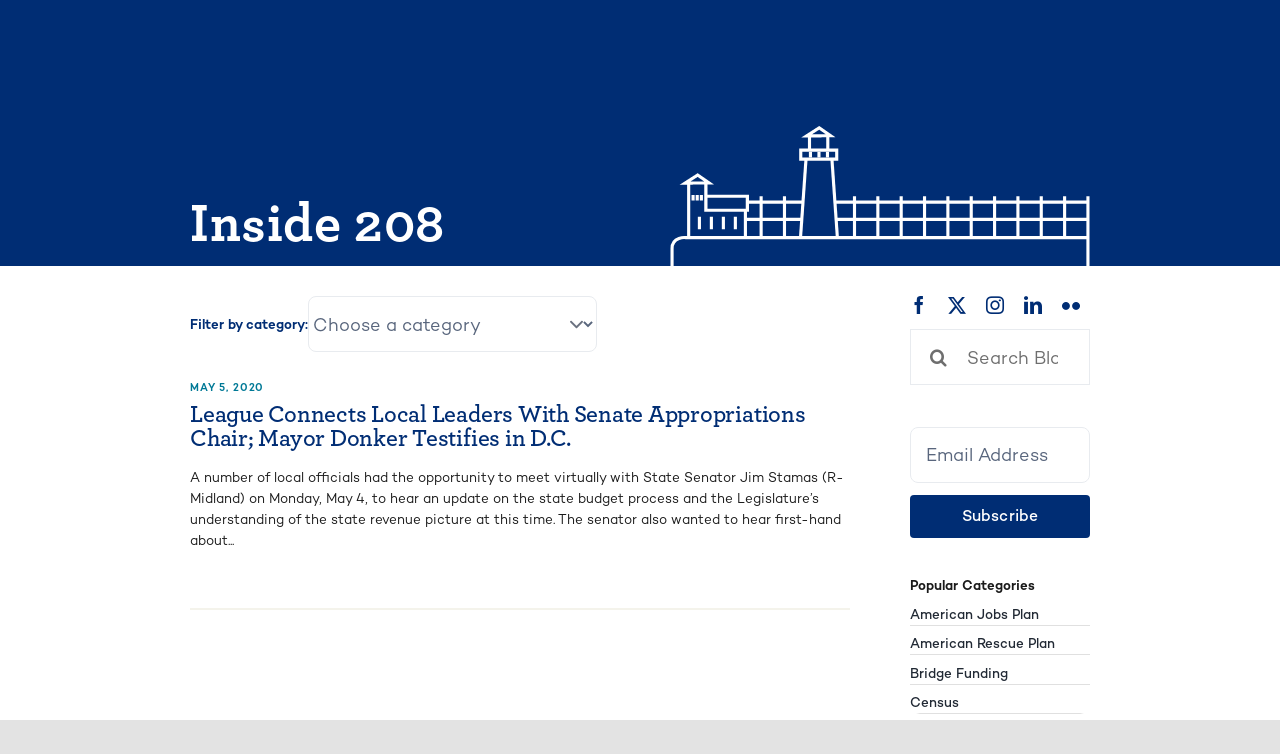

--- FILE ---
content_type: text/html; charset=UTF-8
request_url: https://mml.org/inside208/tag/mayor-donker/
body_size: 15895
content:
    <!DOCTYPE html>
<html class="avada-html-layout-wide avada-html-header-position-top avada-html-is-archive avada-is-100-percent-template" lang="en-US" prefix="og: http://ogp.me/ns# fb: http://ogp.me/ns/fb#">
<head>
	<meta http-equiv="X-UA-Compatible" content="IE=edge" />
	<meta http-equiv="Content-Type" content="text/html; charset=utf-8"/>
	<meta name="viewport" content="width=device-width, initial-scale=1" />
	<meta name='robots' content='index, follow, max-image-preview:large, max-snippet:-1, max-video-preview:-1' />
	<style>img:is([sizes="auto" i], [sizes^="auto," i]) { contain-intrinsic-size: 3000px 1500px }</style>
	
	<!-- This site is optimized with the Yoast SEO plugin v25.7 - https://yoast.com/wordpress/plugins/seo/ -->
	<title>mayor donker Archives - Inside 208</title>
	<link rel="canonical" href="https://mml.org/inside208/tag/mayor-donker/" />
	<meta property="og:locale" content="en_US" />
	<meta property="og:type" content="article" />
	<meta property="og:title" content="mayor donker Archives - Inside 208" />
	<meta property="og:url" content="https://mml.org/inside208/tag/mayor-donker/" />
	<meta property="og:site_name" content="Inside 208" />
	<meta property="og:image" content="https://mml.org/inside208/wp-content/uploads/sites/3/2025/10/Inside-208-Site-Image.png" />
	<meta property="og:image:width" content="1200" />
	<meta property="og:image:height" content="675" />
	<meta property="og:image:type" content="image/png" />
	<meta name="twitter:card" content="summary_large_image" />
	<meta name="twitter:site" content="@MMLeague" />
	<script type="application/ld+json" class="yoast-schema-graph">{"@context":"https://schema.org","@graph":[{"@type":"CollectionPage","@id":"https://mml.org/inside208/tag/mayor-donker/","url":"https://mml.org/inside208/tag/mayor-donker/","name":"mayor donker Archives - Inside 208","isPartOf":{"@id":"https://mml.org/inside208/#website"},"breadcrumb":{"@id":"https://mml.org/inside208/tag/mayor-donker/#breadcrumb"},"inLanguage":"en-US"},{"@type":"BreadcrumbList","@id":"https://mml.org/inside208/tag/mayor-donker/#breadcrumb","itemListElement":[{"@type":"ListItem","position":1,"name":"Home","item":"https://mml.org/inside208/"},{"@type":"ListItem","position":2,"name":"Blog","item":"https://mml.org/inside208/blog/"},{"@type":"ListItem","position":3,"name":"mayor donker"}]},{"@type":"WebSite","@id":"https://mml.org/inside208/#website","url":"https://mml.org/inside208/","name":"Michigan Municipal League - Inside 208","description":"","publisher":{"@id":"https://mml.org/inside208/#organization"},"potentialAction":[{"@type":"SearchAction","target":{"@type":"EntryPoint","urlTemplate":"https://mml.org/inside208/?s={search_term_string}"},"query-input":{"@type":"PropertyValueSpecification","valueRequired":true,"valueName":"search_term_string"}}],"inLanguage":"en-US"},{"@type":"Organization","@id":"https://mml.org/inside208/#organization","name":"Michigan Municipal League","url":"https://mml.org/inside208/","logo":{"@type":"ImageObject","inLanguage":"en-US","@id":"https://mml.org/inside208/#/schema/logo/image/","url":"https://mml.org/inside208/wp-content/uploads/sites/3/2023/01/mml-logo-square-e1673462978850.jpg","contentUrl":"https://mml.org/inside208/wp-content/uploads/sites/3/2023/01/mml-logo-square-e1673462978850.jpg","width":600,"height":303,"caption":"Michigan Municipal League"},"image":{"@id":"https://mml.org/inside208/#/schema/logo/image/"},"sameAs":["https://facebook.com/MMLeague","https://x.com/MMLeague","https://www.linkedin.com/company/mmleague/"]}]}</script>
	<!-- / Yoast SEO plugin. -->


<link rel='dns-prefetch' href='//stats.wp.com' />
<link rel='dns-prefetch' href='//v0.wordpress.com' />
<link rel='dns-prefetch' href='//www.googletagmanager.com' />
<link rel="alternate" type="application/rss+xml" title="Inside 208 &raquo; Feed" href="https://mml.org/inside208/feed/" />
<link rel="alternate" type="application/rss+xml" title="Inside 208 &raquo; Comments Feed" href="https://mml.org/inside208/comments/feed/" />
<link rel="alternate" type="text/calendar" title="Inside 208 &raquo; iCal Feed" href="https://mml.org/inside208/events/?ical=1" />
					<link rel="shortcut icon" href="https://mml.org/inside208/wp-content/uploads/sites/3/2023/04/mml-favicon.png" type="image/x-icon" />
		
		
		
				<link rel="alternate" type="application/rss+xml" title="Inside 208 &raquo; mayor donker Tag Feed" href="https://mml.org/inside208/tag/mayor-donker/feed/" />
				
		<meta property="og:locale" content="en_US"/>
		<meta property="og:type" content="article"/>
		<meta property="og:site_name" content="Inside 208"/>
		<meta property="og:title" content="mayor donker Archives - Inside 208"/>
				<meta property="og:url" content="https://mml.org/inside208/2020/05/05/league-connects-local-leaders-with-senate-appropriations-chair/"/>
																				<meta property="og:image" content="https://mml.org/inside208/wp-content/uploads/sites/3/2025/03/MML_Primary_Logo_White.png"/>
		<meta property="og:image:width" content="1726"/>
		<meta property="og:image:height" content="826"/>
		<meta property="og:image:type" content="image/png"/>
				<link rel='stylesheet' id='tribe-events-pro-mini-calendar-block-styles-css' href='https://mml.org/inside208/wp-content/plugins/events-calendar-pro/build/css/tribe-events-pro-mini-calendar-block.css?ver=7.7.1' type='text/css' media='all' />
<style id='wppb-edit-profile-style-inline-css' type='text/css'>


</style>
<style id='wppb-login-style-inline-css' type='text/css'>


</style>
<style id='wppb-recover-password-style-inline-css' type='text/css'>


</style>
<style id='wppb-register-style-inline-css' type='text/css'>


</style>
<link rel='stylesheet' id='mediaelement-css' href='https://mml.org/inside208/wp-includes/js/mediaelement/mediaelementplayer-legacy.min.css?ver=4.2.17' type='text/css' media='all' />
<link rel='stylesheet' id='wp-mediaelement-css' href='https://mml.org/inside208/wp-includes/js/mediaelement/wp-mediaelement.min.css?ver=6.8.3' type='text/css' media='all' />
<style id='jetpack-sharing-buttons-style-inline-css' type='text/css'>
.jetpack-sharing-buttons__services-list{display:flex;flex-direction:row;flex-wrap:wrap;gap:0;list-style-type:none;margin:5px;padding:0}.jetpack-sharing-buttons__services-list.has-small-icon-size{font-size:12px}.jetpack-sharing-buttons__services-list.has-normal-icon-size{font-size:16px}.jetpack-sharing-buttons__services-list.has-large-icon-size{font-size:24px}.jetpack-sharing-buttons__services-list.has-huge-icon-size{font-size:36px}@media print{.jetpack-sharing-buttons__services-list{display:none!important}}.editor-styles-wrapper .wp-block-jetpack-sharing-buttons{gap:0;padding-inline-start:0}ul.jetpack-sharing-buttons__services-list.has-background{padding:1.25em 2.375em}
</style>
<link rel='stylesheet' id='mml-one-magnify-case-studies-app-main-dqoqluvh-css' href='https://mml.org/inside208/wp-content/plugins/mml-onemagnify-bap-fix/dist/assets/main-DqoqluvH.css' type='text/css' media='all' />
<link rel='stylesheet' id='michigan-municipal-league-styles-css' href='https://mml.org/inside208/wp-content/themes/mml-avada-child-theme/theme/style.css?ver=0.1.17' type='text/css' media='all' />
<link rel='stylesheet' id='avada-custom-css' href='https://mml.org/inside208/wp-content/themes/mml-avada-child-theme/theme/avada-custom.css?ver=0.1.17' type='text/css' media='all' />
<link rel='stylesheet' id='fusion-dynamic-css-css' href='https://mml.org/inside208/wp-content/uploads/sites/3/fusion-styles/_blog-3-a47f8a992af548906805efe86af0e0a9.min.css?ver=3.11.11' type='text/css' media='all' />
<link rel='stylesheet' id='mml-one-magnify-global-tailwind-css-extra-dom-gnws-css' href='https://mml.org/inside208/wp-content/plugins/mml-onemagnify-bap-fix/dist/assets/extra-DOM_gNWs.css' type='text/css' media='all' />
<link rel='stylesheet' id='wppb_stylesheet-css' href='https://mml.org/inside208/wp-content/plugins/profile-builder/assets/css/style-front-end.css?ver=3.14.4' type='text/css' media='all' />
<link rel="https://api.w.org/" href="https://mml.org/inside208/wp-json/" /><link rel="alternate" title="JSON" type="application/json" href="https://mml.org/inside208/wp-json/wp/v2/tags/358" /><link rel="EditURI" type="application/rsd+xml" title="RSD" href="https://mml.org/inside208/xmlrpc.php?rsd" />
<meta name="generator" content="Site Kit by Google 1.160.1" /><meta name="tec-api-version" content="v1"><meta name="tec-api-origin" content="https://mml.org/inside208"><link rel="alternate" href="https://mml.org/inside208/wp-json/tribe/events/v1/events/?tags=mayor-donker" />	<style>img#wpstats{display:none}</style>
		<link rel="preload" href="https://mml.org/inside208/wp-content/themes/Avada/includes/lib/assets/fonts/icomoon/awb-icons.woff" as="font" type="font/woff" crossorigin><link rel="preload" href="//mml.org/inside208/wp-content/themes/Avada/includes/lib/assets/fonts/fontawesome/webfonts/fa-brands-400.woff2" as="font" type="font/woff2" crossorigin><link rel="preload" href="//mml.org/inside208/wp-content/themes/Avada/includes/lib/assets/fonts/fontawesome/webfonts/fa-regular-400.woff2" as="font" type="font/woff2" crossorigin><link rel="preload" href="//mml.org/inside208/wp-content/themes/Avada/includes/lib/assets/fonts/fontawesome/webfonts/fa-solid-900.woff2" as="font" type="font/woff2" crossorigin><link rel="preload" href="https://mml.org/inside208/wp-content/uploads/sites/3/fusion-icons/Accountant-Pro-v2.0/fonts/Accountant-Pro.ttf?ym7fev" as="font" type="font/ttf" crossorigin><style type="text/css" id="css-fb-visibility">@media screen and (max-width: 640px){.fusion-no-small-visibility{display:none !important;}body .sm-text-align-center{text-align:center !important;}body .sm-text-align-left{text-align:left !important;}body .sm-text-align-right{text-align:right !important;}body .sm-flex-align-center{justify-content:center !important;}body .sm-flex-align-flex-start{justify-content:flex-start !important;}body .sm-flex-align-flex-end{justify-content:flex-end !important;}body .sm-mx-auto{margin-left:auto !important;margin-right:auto !important;}body .sm-ml-auto{margin-left:auto !important;}body .sm-mr-auto{margin-right:auto !important;}body .fusion-absolute-position-small{position:absolute;top:auto;width:100%;}.awb-sticky.awb-sticky-small{ position: sticky; top: var(--awb-sticky-offset,0); }}@media screen and (min-width: 641px) and (max-width: 991px){.fusion-no-medium-visibility{display:none !important;}body .md-text-align-center{text-align:center !important;}body .md-text-align-left{text-align:left !important;}body .md-text-align-right{text-align:right !important;}body .md-flex-align-center{justify-content:center !important;}body .md-flex-align-flex-start{justify-content:flex-start !important;}body .md-flex-align-flex-end{justify-content:flex-end !important;}body .md-mx-auto{margin-left:auto !important;margin-right:auto !important;}body .md-ml-auto{margin-left:auto !important;}body .md-mr-auto{margin-right:auto !important;}body .fusion-absolute-position-medium{position:absolute;top:auto;width:100%;}.awb-sticky.awb-sticky-medium{ position: sticky; top: var(--awb-sticky-offset,0); }}@media screen and (min-width: 992px){.fusion-no-large-visibility{display:none !important;}body .lg-text-align-center{text-align:center !important;}body .lg-text-align-left{text-align:left !important;}body .lg-text-align-right{text-align:right !important;}body .lg-flex-align-center{justify-content:center !important;}body .lg-flex-align-flex-start{justify-content:flex-start !important;}body .lg-flex-align-flex-end{justify-content:flex-end !important;}body .lg-mx-auto{margin-left:auto !important;margin-right:auto !important;}body .lg-ml-auto{margin-left:auto !important;}body .lg-mr-auto{margin-right:auto !important;}body .fusion-absolute-position-large{position:absolute;top:auto;width:100%;}.awb-sticky.awb-sticky-large{ position: sticky; top: var(--awb-sticky-offset,0); }}</style><link rel="icon" href="https://mml.org/inside208/wp-content/uploads/sites/3/2023/01/cropped-logo-mml-favicon-32x32.png" sizes="32x32" />
<link rel="icon" href="https://mml.org/inside208/wp-content/uploads/sites/3/2023/01/cropped-logo-mml-favicon-192x192.png" sizes="192x192" />
<link rel="apple-touch-icon" href="https://mml.org/inside208/wp-content/uploads/sites/3/2023/01/cropped-logo-mml-favicon-180x180.png" />
<meta name="msapplication-TileImage" content="https://mml.org/inside208/wp-content/uploads/sites/3/2023/01/cropped-logo-mml-favicon-270x270.png" />
		<script type="text/javascript">
			var doc = document.documentElement;
			doc.setAttribute( 'data-useragent', navigator.userAgent );
		</script>
		
	</head>

<body class="archive tag tag-mayor-donker tag-358 wp-theme-Avada wp-child-theme-mml-avada-child-themetheme tribe-no-js fusion-image-hovers fusion-pagination-sizing fusion-button_type-flat fusion-button_span-yes fusion-button_gradient-linear avada-image-rollover-circle-no avada-image-rollover-yes avada-image-rollover-direction-fade fusion-body ltr fusion-sticky-header no-tablet-sticky-header no-mobile-sticky-header no-mobile-slidingbar no-desktop-totop no-mobile-totop fusion-disable-outline fusion-sub-menu-fade mobile-logo-pos-left layout-wide-mode avada-has-boxed-modal-shadow- layout-scroll-offset-full avada-has-zero-margin-offset-top fusion-top-header menu-text-align-center mobile-menu-design-classic fusion-show-pagination-text fusion-header-layout-v3 avada-responsive avada-footer-fx-none avada-menu-highlight-style-textcolor fusion-search-form-clean fusion-main-menu-search-overlay fusion-avatar-circle avada-blog-layout-medium avada-blog-archive-layout-large avada-ec-not-100-width avada-ec-meta-layout-below_content avada-header-shadow-no avada-menu-icon-position-left avada-has-megamenu-shadow avada-has-mobile-menu-search avada-has-main-nav-search-icon avada-has-megamenu-item-divider avada-has-breadcrumb-mobile-hidden avada-has-titlebar-bar_and_content avada-header-border-color-full-transparent avada-has-transparent-timeline_color avada-has-pagination-width_height avada-flyout-menu-direction-fade avada-ec-views-v2" data-awb-post-id="7311">
		<a class="skip-link screen-reader-text" href="#content">Skip to content</a>

	<div id="boxed-wrapper">
		
		<div id="wrapper" class="fusion-wrapper">
			<div id="home" style="position:relative;top:-1px;"></div>
												<div class="fusion-tb-header"><div class="fusion-fullwidth fullwidth-box fusion-builder-row-1 fusion-flex-container has-pattern-background has-mask-background hundred-percent-fullwidth non-hundred-percent-height-scrolling fusion-sticky-container" style="--awb-border-radius-top-left:0px;--awb-border-radius-top-right:0px;--awb-border-radius-bottom-right:0px;--awb-border-radius-bottom-left:0px;--awb-padding-top:0px;--awb-padding-right:0px;--awb-padding-bottom:0px;--awb-padding-left:0px;--awb-flex-wrap:wrap;" data-transition-offset="0" data-scroll-offset="0" data-sticky-small-visibility="1" data-sticky-medium-visibility="1" data-sticky-large-visibility="1" ><div class="fusion-builder-row fusion-row fusion-flex-align-items-flex-start fusion-flex-content-wrap" style="width:calc( 100% + 2.5rem ) !important;max-width:calc( 100% + 2.5rem ) !important;margin-left: calc(-2.5rem / 2 );margin-right: calc(-2.5rem / 2 );"><div class="fusion-layout-column fusion_builder_column fusion-builder-column-0 fusion_builder_column_1_1 1_1 fusion-flex-column" style="--awb-bg-size:cover;--awb-width-large:100%;--awb-margin-top-large:0px;--awb-spacing-right-large:1.25rem;--awb-margin-bottom-large:0px;--awb-spacing-left-large:1.25rem;--awb-width-medium:100%;--awb-spacing-right-medium:1.25rem;--awb-spacing-left-medium:1.25rem;--awb-width-small:100%;--awb-spacing-right-small:1.25rem;--awb-spacing-left-small:1.25rem;"><div class="fusion-column-wrapper fusion-flex-justify-content-flex-start fusion-content-layout-column">


<header class="mml-onemagnify-plugin">
    <ky-mobile-header class="h-mobileMenuHeight heir-a:text-inherits md:hidden block" logo="https://mml.org/inside208/wp-content/uploads/sites/3/2025/03/MML_Primary_Logo_White.png"></ky-mobile-header>
    <ky-desktop-header class="hidden max-h-desktopMenuHeight h-desktopMenuHeight text-17 heir-a:text-inherits md:block" logo="https://mml.org/inside208/wp-content/uploads/sites/3/2025/03/MML_Primary_Logo_White.png"></ky-desktop-header>
</header></div></div></div></div>
</div>		<div id="sliders-container" class="fusion-slider-visibility">
					</div>
											
			<section class="fusion-page-title-bar fusion-tb-page-title-bar"><div class="fusion-fullwidth fullwidth-box fusion-builder-row-2 fusion-flex-container has-pattern-background has-mask-background nonhundred-percent-fullwidth non-hundred-percent-height-scrolling" style="--awb-border-radius-top-left:0px;--awb-border-radius-top-right:0px;--awb-border-radius-bottom-right:0px;--awb-border-radius-bottom-left:0px;--awb-margin-top:0px;--awb-margin-bottom:0px;--awb-margin-top-medium:0px;--awb-margin-bottom-medium:0px;--awb-background-color:var(--awb-custom_color_4);--awb-flex-wrap:wrap;" ><div class="fusion-builder-row fusion-row fusion-flex-align-items-flex-start fusion-flex-content-wrap" style="max-width:calc( 75rem + 2.5rem );margin-left: calc(-2.5rem / 2 );margin-right: calc(-2.5rem / 2 );"><div class="fusion-layout-column fusion_builder_column fusion-builder-column-1 fusion_builder_column_1_1 1_1 fusion-flex-column" style="--awb-bg-size:cover;--awb-width-large:100%;--awb-margin-top-large:0px;--awb-spacing-right-large:1.25rem;--awb-margin-bottom-large:0px;--awb-spacing-left-large:1.25rem;--awb-width-medium:100%;--awb-spacing-right-medium:1.25rem;--awb-spacing-left-medium:1.25rem;--awb-width-small:100%;--awb-spacing-right-small:1.25rem;--awb-spacing-left-small:1.25rem;"><div class="fusion-column-wrapper fusion-flex-justify-content-flex-start fusion-content-layout-column"><div class="mml-onemagnify-plugin" id="ky-avada-global-page-header">

    <div class="relative">
        <div class="h-mobilePageHeaderHeight flex flex-col justify-between  md:h-desktopPageHeaderHeight md:grid md:grid-cols-2 md:items-end md:justify-around">
            <div class="py-32 md:py-0 md:pb-30">
                <h1 class="!type-mobile-h1-bold md:!type-h1-bold-smaller text-white w-full mb-0">
                    Inside 208
                </h1>
            </div>
            <div class=" flex relative justify-center bottom-0 md:pl-40 2xl:pl-56 child:h-auto child:max-h-full md:justify-end min-h-0 max-h-full">
                <svg width="470" height="163" viewBox="0 0 470 163" fill="none" xmlns="http://www.w3.org/2000/svg">
<g clip-path="url(#clip0_785_27825)">
<path d="M101.982 80.0214V127.266" stroke="white" stroke-width="3.5" stroke-miterlimit="10"/>
<path d="M128.106 80.0214V127.266" stroke="white" stroke-width="3.5" stroke-miterlimit="10"/>
<path d="M156.1 13.8239V29.0204" stroke="white" stroke-width="3.5" stroke-miterlimit="10"/>
<path d="M176.576 13.8239V29.0204" stroke="white" stroke-width="3.5" stroke-miterlimit="10"/>
<path d="M206.466 80.0214V127.266" stroke="white" stroke-width="3.5" stroke-miterlimit="10"/>
<path d="M232.59 80.0214V127.266" stroke="white" stroke-width="3.5" stroke-miterlimit="10"/>
<path d="M258.715 80.0214V127.266" stroke="white" stroke-width="3.5" stroke-miterlimit="10"/>
<path d="M284.839 80.0214V127.266" stroke="white" stroke-width="3.5" stroke-miterlimit="10"/>
<path d="M310.963 80.0214V127.266" stroke="white" stroke-width="3.5" stroke-miterlimit="10"/>
<path d="M337.087 80.0214V127.266" stroke="white" stroke-width="3.5" stroke-miterlimit="10"/>
<path d="M363.212 80.0214V127.266" stroke="white" stroke-width="3.5" stroke-miterlimit="10"/>
<path d="M389.336 80.0214V127.266" stroke="white" stroke-width="3.5" stroke-miterlimit="10"/>
<path d="M415.46 80.0214V127.266" stroke="white" stroke-width="3.5" stroke-miterlimit="10"/>
<path d="M441.585 80.0214V127.266" stroke="white" stroke-width="3.5" stroke-miterlimit="10"/>
<path d="M467.696 80.0214V162.781" stroke="white" stroke-width="3.5" stroke-miterlimit="10"/>
<path d="M147.976 86.7331H85.1409" stroke="white" stroke-width="3.5" stroke-miterlimit="10"/>
<path d="M147.976 105.975H85.1409" stroke="white" stroke-width="3.5" stroke-miterlimit="10"/>
<path d="M467.577 86.7331H185.398" stroke="white" stroke-width="3.5" stroke-miterlimit="10"/>
<path d="M467.577 105.975H185.398" stroke="white" stroke-width="3.5" stroke-miterlimit="10"/>
<path d="M467.577 126.399H17.7366C17.7366 126.399 2.30432 124.757 2.30432 138.601V161.809" stroke="white" stroke-width="3.5" stroke-miterlimit="10"/>
<path d="M32.9055 117.008V102.928" stroke="white" stroke-width="3.5" stroke-miterlimit="10"/>
<path d="M46.31 117.008V102.928" stroke="white" stroke-width="3.5" stroke-miterlimit="10"/>
<path d="M59.7277 117.008V102.928" stroke="white" stroke-width="3.5" stroke-miterlimit="10"/>
<path d="M73.1454 117.008V102.928" stroke="white" stroke-width="3.5" stroke-miterlimit="10"/>
<path d="M25.8346 84.8549V78.7473" stroke="white" stroke-width="3.5" stroke-miterlimit="10"/>
<path d="M30.4695 84.8549V78.7473" stroke="white" stroke-width="3.5" stroke-miterlimit="10"/>
<path d="M157.18 36.7303V30.3733" stroke="white" stroke-width="3.5" stroke-miterlimit="10"/>
<path d="M166.7 36.7303V30.3733" stroke="white" stroke-width="3.5" stroke-miterlimit="10"/>
<path d="M176.22 36.7303V30.3733" stroke="white" stroke-width="3.5" stroke-miterlimit="10"/>
<path d="M35.1045 84.8549V78.7473" stroke="white" stroke-width="3.5" stroke-miterlimit="10"/>
<path d="M43.7292 65.2189L30.9568 56.3663L16.8676 65.4028L43.7292 65.2189Z" stroke="white" stroke-width="3.5" stroke-miterlimit="10"/>
<path d="M179.749 12.4054L166.99 3.53963L152.901 12.5761L179.749 12.4054Z" stroke="white" stroke-width="3.5" stroke-miterlimit="10"/>
<path d="M20.8968 126.163V65.3634" stroke="white" stroke-width="3.5" stroke-miterlimit="10"/>
<path d="M40.2003 65.3634V95.717H86.563V80.1527H39.6078" stroke="white" stroke-width="3.5" stroke-miterlimit="10"/>
<path d="M84.3904 94.8239V125.742" stroke="white" stroke-width="3.5" stroke-miterlimit="10"/>
<path d="M186.57 28.5082H146.33V38.6086H186.57V28.5082Z" stroke="white" stroke-width="3.5" stroke-miterlimit="10"/>
<path d="M152.216 38.3721L146.093 125.926" stroke="white" stroke-width="3.5" stroke-miterlimit="10"/>
<path d="M181.171 38.3721L187.281 125.926" stroke="white" stroke-width="3.5" stroke-miterlimit="10"/>
</g>
<defs>
<clipPath id="clip0_785_27825">
<rect width="470" height="162" fill="white" transform="translate(0 0.781403)"/>
</clipPath>
</defs>
</svg>
            </div>
        </div>
    </div>
</div></div></div></div></div>
</section>
						<main id="main" class="clearfix width-100">
				<div class="fusion-row" style="max-width:100%;">

<section id="content" style="width: 100%;">
			<div class="post-content">
			<div class="fusion-fullwidth fullwidth-box fusion-builder-row-3 fusion-flex-container has-pattern-background has-mask-background nonhundred-percent-fullwidth non-hundred-percent-height-scrolling" style="--awb-border-radius-top-left:0px;--awb-border-radius-top-right:0px;--awb-border-radius-bottom-right:0px;--awb-border-radius-bottom-left:0px;--awb-margin-top:2.5rem;--awb-flex-wrap:wrap;" ><div class="fusion-builder-row fusion-row fusion-flex-align-items-flex-start fusion-flex-justify-content-center fusion-flex-content-wrap" style="max-width:calc( 75rem + 5rem );margin-left: calc(-5rem / 2 );margin-right: calc(-5rem / 2 );"><div class="fusion-layout-column fusion_builder_column fusion-builder-column-2 fusion_builder_column_3_4 3_4 fusion-flex-column" style="--awb-bg-size:cover;--awb-width-large:75%;--awb-margin-top-large:0px;--awb-spacing-right-large:2.5rem;--awb-margin-bottom-large:0px;--awb-spacing-left-large:2.5rem;--awb-width-medium:100%;--awb-order-medium:1;--awb-spacing-right-medium:2.5rem;--awb-spacing-left-medium:2.5rem;--awb-width-small:100%;--awb-order-small:1;--awb-spacing-right-small:2.5rem;--awb-spacing-left-small:2.5rem;" data-scroll-devices="small-visibility,medium-visibility,large-visibility"><div class="fusion-column-wrapper fusion-column-has-shadow fusion-flex-justify-content-flex-start fusion-content-layout-column">
<div class="mml-onemagnify-plugin">

    <div class="mml-posts-feed">

                    <div class="flex flex-col md:flex-row gap-10 md:gap-20 md:items-center mb-40">
                <div class="type-p3-semibold text-blue">
                    Filter by category:
                </div>
                <div>
                    <form action="https://mml.org/inside208/" method="get">
                        <select  name='cat' id='blog-categories-form-ky' class='postform leading-160% max-w-full'>
	<option value='0' selected='selected'>Choose a category</option>
	<option class="level-0" value="2">American Jobs Plan</option>
	<option class="level-0" value="3">American Rescue Plan</option>
	<option class="level-0" value="703">Awards</option>
	<option class="level-0" value="4">Bridge Funding</option>
	<option class="level-0" value="726">CapCon</option>
	<option class="level-0" value="5">Census</option>
	<option class="level-0" value="6">City Income Tax</option>
	<option class="level-0" value="757">Community Engagement</option>
	<option class="level-0" value="7">COVID</option>
	<option class="level-0" value="8">Dark Stores</option>
	<option class="level-0" value="700">Economic Census</option>
	<option class="level-0" value="10">Economic Development</option>
	<option class="level-0" value="11">Elections</option>
	<option class="level-0" value="12">Energy, Technology</option>
	<option class="level-0" value="739">Environment</option>
	<option class="level-0" value="723">Events</option>
	<option class="level-0" value="13">EVIP</option>
	<option class="level-0" value="14">Executive Search Service</option>
	<option class="level-0" value="15">Federal</option>
	<option class="level-0" value="16">FOIA</option>
	<option class="level-0" value="17">Government Reform</option>
	<option class="level-0" value="18">Grant Opportunity</option>
	<option class="level-0" value="19">Headlee</option>
	<option class="level-0" value="20">Housing</option>
	<option class="level-0" value="21">Infrastructure</option>
	<option class="level-0" value="22">Legislative Link Articles</option>
	<option class="level-0" value="708">Live with the League</option>
	<option class="level-0" value="749">Lobbying</option>
	<option class="level-0" value="23">Marijuana</option>
	<option class="level-0" value="24">Michigan Municipal League</option>
	<option class="level-0" value="756">MML Foundation</option>
	<option class="level-0" value="26">Municipal Finance</option>
	<option class="level-0" value="27">Municipal Services</option>
	<option class="level-0" value="728">National League of Cities</option>
	<option class="level-0" value="29">OMA</option>
	<option class="level-0" value="753">Opioid Settlement</option>
	<option class="level-0" value="30">Personal Property Tax</option>
	<option class="level-0" value="31">Placemaking</option>
	<option class="level-0" value="32">Proposal 1</option>
	<option class="level-0" value="33">Proposal A</option>
	<option class="level-0" value="34">Public Policy</option>
	<option class="level-0" value="35">Revenue Sharing</option>
	<option class="level-0" value="36">Road Funding</option>
	<option class="level-0" value="38">SaveMICity</option>
	<option class="level-0" value="39">Short-Term Rentals</option>
	<option class="level-0" value="41">Stimulus Funding</option>
	<option class="level-0" value="42">Transportation, Transit</option>
	<option class="level-0" value="1">Uncategorized</option>
	<option class="level-0" value="701">US Census</option>
	<option class="level-0" value="43">Water, Environment</option>
</select>
                        <input type="submit" class="sr-only" value="Submit" />
                    </form>
                    <script type="text/javascript">
                        document.querySelector('#blog-categories-form-ky').addEventListener('change', function() {
                            this.form.submit();
                        });
                    </script>
                </div>
            </div>
        
        <div class="space-y-50">
                            
                    <div class="block max-md:space-y-20 md:grid md:grid-cols-12 md:gap-30 border-b-2px border-ivory border-solid pb-50">
                                                        <div class="md:col-span-12">
                                                                <a href="https://mml.org/inside208/2020/05/05/league-connects-local-leaders-with-senate-appropriations-chair/" title="League Connects Local Leaders With Senate Appropriations Chair; Mayor Donker Testifies in D.C." rel="bookmark" class="group block">
                                    <div class="text-adaAltBlue type-mobile-h7-semibold-all-caps flex divide-x-2px gap-5 divide-adaAltBlue divide-solid first:child:!pl-0 children:!pl-5 ">
                                        <time datetime="2020-05-05T08:51:44-04:00" class="">
                                            May 5, 2020                                        </time>
                                    </div>
                                    <div>
                                        <h3 class="!type-mobile-h4-semibold tribeDesktop:!type-h4-semibold !text-blue !mb-24 !mt-10 group-hover:!text-adaAltBlue">
                                            League Connects Local Leaders With Senate Appropriations Chair; Mayor Donker Testifies in D.C.                                        </h3>
                                        <div class="heir-strong:!text-lightBlue text-black">
                                            <p>
                                                A number of local officials had the opportunity to meet virtually with State Senator Jim Stamas (R-Midland) on Monday, May 4, to hear an update on the state budget process and the Legislature&#8217;s understanding of the state revenue picture at this time. The senator also wanted to hear first-hand about...                                            </p>
                                        </div>
                                    </div>
                                </a>
                                                                </div>
                            </div>
                        
                    
                    </div>
                            </div>
            </div></div></div><div class="fusion-layout-column fusion_builder_column fusion-builder-column-3 fusion_builder_column_1_4 1_4 fusion-flex-column" style="--awb-padding-top-medium:1rem;--awb-padding-right-medium:1.25rem;--awb-padding-bottom-medium:1rem;--awb-padding-left-medium:1.25rem;--awb-overflow:hidden;--awb-bg-color-medium:rgba(0,45,116,0.05);--awb-bg-color-medium-hover:rgba(0,45,116,0.05);--awb-bg-size:cover;--awb-border-color:var(--awb-custom_color_33);--awb-border-style:solid;--awb-border-radius:10px 10px 10px 10px;--awb-width-large:25%;--awb-margin-top-large:0px;--awb-spacing-right-large:2.5rem;--awb-margin-bottom-large:0px;--awb-spacing-left-large:2.5rem;--awb-width-medium:100%;--awb-order-medium:2;--awb-margin-top-medium:2.5rem;--awb-spacing-right-medium:2.5rem;--awb-spacing-left-medium:2.5rem;--awb-width-small:100%;--awb-order-small:2;--awb-spacing-right-small:2.5rem;--awb-spacing-left-small:2.5rem;" data-scroll-devices="small-visibility,medium-visibility,large-visibility"><div class="fusion-column-wrapper fusion-column-has-shadow fusion-flex-justify-content-flex-start fusion-content-layout-column"><div class="fusion-social-links fusion-social-links-1" style="--awb-margin-top:0px;--awb-margin-right:0px;--awb-margin-bottom:0px;--awb-margin-left:0px;--awb-box-border-top:0px;--awb-box-border-right:0px;--awb-box-border-bottom:0px;--awb-box-border-left:0px;--awb-icon-colors-hover:rgba(2,58,81,0.8);--awb-box-colors-hover:rgba(249,250,251,0.8);--awb-box-border-color:var(--awb-color3);--awb-box-border-color-hover:var(--awb-color4);"><div class="fusion-social-networks color-type-custom"><div class="fusion-social-networks-wrapper"><a class="fusion-social-network-icon fusion-tooltip fusion-facebook awb-icon-facebook" style="color:var(--awb-custom_color_20);font-size:1.5rem;" data-placement="bottom" data-title="Facebook" data-toggle="tooltip" title="Facebook" aria-label="facebook" target="_blank" rel="noopener noreferrer" href="https://www.facebook.com/MMLeague/"></a><a class="fusion-social-network-icon fusion-tooltip fusion-twitter awb-icon-twitter" style="color:var(--awb-custom_color_20);font-size:1.5rem;" data-placement="bottom" data-title="X" data-toggle="tooltip" title="X" aria-label="twitter" target="_blank" rel="noopener noreferrer" href="https://x.com/mmleague"></a><a class="fusion-social-network-icon fusion-tooltip fusion-instagram awb-icon-instagram" style="color:var(--awb-custom_color_20);font-size:1.5rem;" data-placement="bottom" data-title="Instagram" data-toggle="tooltip" title="Instagram" aria-label="instagram" target="_blank" rel="noopener noreferrer" href="https://www.instagram.com/mmleague/"></a><a class="fusion-social-network-icon fusion-tooltip fusion-linkedin awb-icon-linkedin" style="color:var(--awb-custom_color_20);font-size:1.5rem;" data-placement="bottom" data-title="LinkedIn" data-toggle="tooltip" title="LinkedIn" aria-label="linkedin" target="_blank" rel="noopener noreferrer" href="https://www.linkedin.com/company/mmleague"></a><a class="fusion-social-network-icon fusion-tooltip fusion-flickr awb-icon-flickr" style="color:var(--awb-custom_color_20);font-size:1.5rem;" data-placement="bottom" data-title="Flickr" data-toggle="tooltip" title="Flickr" aria-label="flickr" target="_blank" rel="noopener noreferrer" href="https://www.flickr.com/photos/michigancommunities/"></a></div></div></div>
<div class="fusion-search-element fusion-search-element-1 fusion-search-form-clean" style="--awb-margin-top:1.25rem;--awb-margin-bottom:1.25rem;--awb-text-color:rgba(26,26,26,0.63);--awb-focus-border-color:var(--awb-custom_color_20);">		<form role="search" class="searchform fusion-search-form  fusion-live-search fusion-search-form-clean" method="get" action="https://mml.org/inside208/">
			<div class="fusion-search-form-content">

				
				<div class="fusion-search-field search-field">
					<label><span class="screen-reader-text">Search for:</span>
													<input type="search" class="s fusion-live-search-input" name="s" id="fusion-live-search-input-0" autocomplete="off" placeholder="Search Blog" required aria-required="true" aria-label="Search Blog"/>
											</label>
				</div>
				<div class="fusion-search-button search-button">
					<input type="submit" class="fusion-search-submit searchsubmit" aria-label="Search" value="&#xf002;" />
										<div class="fusion-slider-loading"></div>
									</div>

				<input type="hidden" name="post_type[]" value="post" /><input type="hidden" name="search_limit_to_post_titles" value="0" /><input type="hidden" name="live_min_character" value="4" /><input type="hidden" name="live_posts_per_page" value="100" /><input type="hidden" name="live_search_display_featured_image" value="1" /><input type="hidden" name="live_search_display_post_type" value="1" /><input type="hidden" name="fs" value="1" />
			</div>


							<div class="fusion-search-results-wrapper"><div class="fusion-search-results"></div></div>
			
		</form>
		</div><div class="fusion-widget fusion-widget-element fusion-widget-area fusion-content-widget-area wpWidget-1 jetpack_subscriptions_widget" style="--awb-fusion-border-size:0px;--awb-fusion-border-style:solid;"><div class="widget widget_blog_subscription jetpack_subscription_widget"><div class="heading"><h4 class="widget-title"></h4></div>
			<div class="wp-block-jetpack-subscriptions__container">
			<form action="#" method="post" accept-charset="utf-8" id="subscribe-blog-1"
				data-blog="214152731"
				data-post_access_level="everybody" >
									<p id="subscribe-email">
						<label id="jetpack-subscribe-label"
							class="screen-reader-text"
							for="subscribe-field-1">
							Email Address						</label>
						<input type="email" name="email" required="required"
																					value=""
							id="subscribe-field-1"
							placeholder="Email Address"
						/>
					</p>

					<p id="subscribe-submit"
											>
						<input type="hidden" name="action" value="subscribe"/>
						<input type="hidden" name="source" value="https://mml.org/inside208/tag/mayor-donker/"/>
						<input type="hidden" name="sub-type" value="widget"/>
						<input type="hidden" name="redirect_fragment" value="subscribe-blog-1"/>
						<input type="hidden" id="_wpnonce" name="_wpnonce" value="ea6305c3f9" /><input type="hidden" name="_wp_http_referer" value="/inside208/tag/mayor-donker/" />						<button type="submit"
															class="wp-block-button__link"
																					name="jetpack_subscriptions_widget"
						>
							Subscribe						</button>
					</p>
							</form>
						</div>
			
</div></div><div class="fusion-builder-row fusion-builder-row-inner fusion-row fusion-flex-align-items-flex-start fusion-flex-justify-content-center fusion-flex-content-wrap" style="width:calc( 100% + 5rem ) !important;max-width:calc( 100% + 5rem ) !important;margin-left: calc(-5rem / 2 );margin-right: calc(-5rem / 2 );"><div class="fusion-layout-column fusion_builder_column_inner fusion-builder-nested-column-0 fusion_builder_column_inner_1_1 1_1 fusion-flex-column" style="--awb-bg-size:cover;--awb-width-large:100%;--awb-margin-top-large:2.5rem;--awb-spacing-right-large:2.5rem;--awb-margin-bottom-large:0px;--awb-spacing-left-large:2.5rem;--awb-width-medium:100%;--awb-order-medium:0;--awb-spacing-right-medium:2.5rem;--awb-spacing-left-medium:2.5rem;--awb-width-small:100%;--awb-order-small:0;--awb-spacing-right-small:2.5rem;--awb-spacing-left-small:2.5rem;" data-scroll-devices="small-visibility,medium-visibility,large-visibility"><div class="fusion-column-wrapper fusion-column-has-shadow fusion-flex-justify-content-flex-start fusion-content-layout-column">



<div class="mml-onemagnify-plugin">
    <div class="mml-header" style="--awb-margin-top:0.625rem;--awb-margin-bottom:0.625rem;">
        <h4  class="relative mml-header-h4 text-left !type-p3-semibold" style="color: var(--awb-custom_color_26); background-color:rgba(255,255,255,0)"><div class="flex flex-col gap-5">
    Popular Categories    </div>
</h4>    </div>
</div><nav class="awb-menu awb-menu_column awb-menu_em-hover mobile-mode-collapse-to-button awb-menu_icons-left awb-menu_dc-yes mobile-trigger-fullwidth-off awb-menu_mobile-accordion awb-menu_indent-left mobile-size-column-relative loading mega-menu-loading awb-menu_desktop awb-menu_arrows-main awb-menu_dropdown awb-menu_expand-right awb-menu_transition-fade" style="--awb-font-size:1.125rem;--awb-line-height:1.6;--awb-gap:0.625rem;--awb-border-color:var(--awb-custom_color_33);--awb-border-bottom:1px;--awb-letter-spacing:0px;--awb-active-color:var(--awb-custom_color_20);--awb-active-border-color:var(--awb-custom_color_20);--awb-icons-color:var(--awb-custom_color_26);--awb-main-justify-content:flex-start;--awb-mobile-justify:flex-start;--awb-mobile-caret-left:auto;--awb-mobile-caret-right:0;--awb-fusion-font-family-typography:&quot;CamptonMedium&quot;;--awb-fusion-font-style-typography:normal;--awb-fusion-font-weight-typography:400;--awb-fusion-font-family-submenu-typography:inherit;--awb-fusion-font-style-submenu-typography:normal;--awb-fusion-font-weight-submenu-typography:400;--awb-fusion-font-family-mobile-typography:inherit;--awb-fusion-font-style-mobile-typography:normal;--awb-fusion-font-weight-mobile-typography:400;" aria-label="Popular Categories" data-breakpoint="0" data-count="0" data-transition-type="fade" data-transition-time="300" data-expand="right"><ul id="menu-popular-categories" class="fusion-menu awb-menu__main-ul awb-menu__main-ul_column"><li  id="menu-item-12627"  class="menu-item menu-item-type-taxonomy menu-item-object-category menu-item-12627 awb-menu__li awb-menu__main-li awb-menu__main-li_regular"  data-item-id="12627"><span class="awb-menu__main-background-default awb-menu__main-background-default_fade"></span><span class="awb-menu__main-background-active awb-menu__main-background-active_fade"></span><a  href="https://mml.org/inside208/category/american-jobs-plan/" class="awb-menu__main-a awb-menu__main-a_regular"><span class="menu-text">American Jobs Plan</span></a></li><li  id="menu-item-12628"  class="menu-item menu-item-type-taxonomy menu-item-object-category menu-item-12628 awb-menu__li awb-menu__main-li awb-menu__main-li_regular"  data-item-id="12628"><span class="awb-menu__main-background-default awb-menu__main-background-default_fade"></span><span class="awb-menu__main-background-active awb-menu__main-background-active_fade"></span><a  href="https://mml.org/inside208/category/american-rescue-plan/" class="awb-menu__main-a awb-menu__main-a_regular"><span class="menu-text">American Rescue Plan</span></a></li><li  id="menu-item-12629"  class="menu-item menu-item-type-taxonomy menu-item-object-category menu-item-12629 awb-menu__li awb-menu__main-li awb-menu__main-li_regular"  data-item-id="12629"><span class="awb-menu__main-background-default awb-menu__main-background-default_fade"></span><span class="awb-menu__main-background-active awb-menu__main-background-active_fade"></span><a  href="https://mml.org/inside208/category/bridge-funding/" class="awb-menu__main-a awb-menu__main-a_regular"><span class="menu-text">Bridge Funding</span></a></li><li  id="menu-item-12630"  class="menu-item menu-item-type-taxonomy menu-item-object-category menu-item-12630 awb-menu__li awb-menu__main-li awb-menu__main-li_regular"  data-item-id="12630"><span class="awb-menu__main-background-default awb-menu__main-background-default_fade"></span><span class="awb-menu__main-background-active awb-menu__main-background-active_fade"></span><a  href="https://mml.org/inside208/category/census/" class="awb-menu__main-a awb-menu__main-a_regular"><span class="menu-text">Census</span></a></li></ul></nav>
</div></div></div></div></div>
</div></div>
		</div>
	</section>
						
					</div>  <!-- fusion-row -->
				</main>  <!-- #main -->
				
				
								
					<div class="fusion-tb-footer fusion-footer"><div class="fusion-footer-widget-area fusion-widget-area"><div class="fusion-fullwidth fullwidth-box fusion-builder-row-4 fusion-flex-container has-pattern-background has-mask-background hundred-percent-fullwidth non-hundred-percent-height-scrolling" style="--awb-background-position:left bottom;--awb-background-position-medium:left bottom;--awb-background-position-small:left bottom;--awb-border-radius-top-left:0px;--awb-border-radius-top-right:0px;--awb-border-radius-bottom-right:0px;--awb-border-radius-bottom-left:0px;--awb-margin-top:5rem;--awb-margin-bottom:0px;--awb-margin-top-medium:2.5rem;--awb-margin-bottom-medium:0px;--awb-margin-bottom-small:0px;--awb-background-color:var(--awb-custom_color_4);--awb-background-size:auto 100%;--awb-background-size-medium:auto 13.125rem;--awb-background-size-small:auto 13.125rem;--awb-flex-wrap:wrap;" id="mml-primary-footer-bg" ><div class="fusion-builder-row fusion-row fusion-flex-align-items-flex-start fusion-flex-content-wrap" style="width:calc( 100% + 0px ) !important;max-width:calc( 100% + 0px ) !important;margin-left: calc(-0px / 2 );margin-right: calc(-0px / 2 );"><div class="fusion-layout-column fusion_builder_column fusion-builder-column-4 fusion_builder_column_1_1 1_1 fusion-flex-column" style="--awb-bg-size:cover;--awb-width-large:100%;--awb-margin-top-large:0px;--awb-spacing-right-large:0px;--awb-margin-bottom-large:0px;--awb-spacing-left-large:0px;--awb-width-medium:100%;--awb-order-medium:0;--awb-spacing-right-medium:0px;--awb-spacing-left-medium:0px;--awb-width-small:100%;--awb-order-small:0;--awb-spacing-right-small:0px;--awb-spacing-left-small:0px;" data-scroll-devices="small-visibility,medium-visibility,large-visibility"><div class="fusion-column-wrapper fusion-column-has-shadow fusion-flex-justify-content-flex-start fusion-content-layout-column">
<div class="mml-onemagnify-plugin">
    <div class="bg-blue relative full-bleed" style="padding-left: 1.25rem; padding-right: 1.25rem;">
        <div class="bg-footerBg bg-contain bg-no-repeat absolute left-0 bottom-0 h-[13.125rem] w-[8.125rem] md:w-full md:h-auto md:right-0 md:top-0 z-0"></div>
        <footer id="colophon" class="text-white mx-auto pt-40 pb-240 relative z-10" style="max-width: 75rem;">

            <!-- Centered Site Tagline -->
            <div class="text-center font-archerBold text-30 whitespace-nowrap -mx-bodyGutterMobile mb-40 md:text-72 leading-160%">
                <span>
                    We love where you live.                </span>
            </div>
            <div class="mx-auto md:grid md:grid-cols-3 max-md:space-y-24 max-w-960 md:gap-40 heir-a:text-inherits">
                <!-- Contact Section -->
                <div class="">
                    <div class="space-y-24 md:space-y-10">
                        <div class="text-lightBlue type-mobile-h4-semibold md:type-p2-semibold">Contact</div>
                        <div class="type-mobile-p1-medium md:type-p2-medium">
                            <div class="">
                                <a href="/cdn-cgi/l/email-protection#056c6b636a456868692b6a7762">
                                    <span class="__cf_email__" data-cfemail="2940474f466944444507465b4e">[email&#160;protected]</span>                                </a>
                            </div>
                            <div class="">
                                <a href="tel:734-662-3246">
                                    734-662-3246                                </a>
                            </div>
                        </div>
                        <!-- Social Icons -->
                        <ul class="heir-a:size-24 heir-a:inline-block flex gap-22 heir-svg:size-full max-md:!mt-10">
                            
    <li>
        <a href="https://www.facebook.com/MMLeague/" target="_blank">
            <svg width="24" height="25" viewBox="0 0 24 25" fill="none" xmlns="http://www.w3.org/2000/svg">
  <path d="M21.3333 0.569824H2.66667C1.19333 0.569824 0 1.76316 0 3.23649V21.9032C0 23.3765 1.19333 24.5698 2.66667 24.5698H12.828V15.2885H9.704V11.6552H12.828V8.98182C12.828 5.88316 14.7227 4.19382 17.488 4.19382C18.42 4.19116 19.3507 4.23916 20.2773 4.33382V7.57382H18.3733C16.8667 7.57382 16.5733 8.28582 16.5733 9.33649V11.6498H20.1733L19.7053 15.2832H16.552V24.5698H21.3333C22.8067 24.5698 24 23.3765 24 21.9032V3.23649C24 1.76316 22.8067 0.569824 21.3333 0.569824Z" fill="currentColor" />
</svg>        </a>
    </li>
    <li>
        <a href="https://twitter.com/mmleague" target="_blank">
            <svg xmlns="http://www.w3.org/2000/svg" width="24" height="25" viewBox="0 0 24 25" fill="none">
  <title>
    twitter icon
  </title>
  <path d="M1.01078 1.03516L9.11957 13.0354L0.854004 23.0352H3.97809L10.5168 15.1026L15.8773 23.0352H22.854L14.3579 10.4429L22.1139 1.03516H19.0382L12.9676 8.38043L8.01288 1.03516H1.01078Z" fill="currentColor" />
</svg>        </a>
    </li>
    <li>
        <a href="https://www.linkedin.com/company/mmleague" target="_blank">
            <svg xmlns="http://www.w3.org/2000/svg" width="24" height="25" viewBox="0 0 24 25" fill="none">
  <title>
    linkedin icon
  </title>
  <path d="M22.2857 0.287109H1.70893C0.766071 0.287109 0 1.06386 0 2.01739V22.5557C0 23.5093 0.766071 24.286 1.70893 24.286H22.2857C23.2286 24.286 24 23.5093 24 22.5557V2.01739C24 1.06386 23.2286 0.287109 22.2857 0.287109ZM7.25357 20.8576H3.69643V9.40455H7.25893V20.8576H7.25357ZM5.475 7.84033C4.33393 7.84033 3.4125 6.91359 3.4125 5.77793C3.4125 4.64227 4.33393 3.71552 5.475 3.71552C6.61071 3.71552 7.5375 4.64227 7.5375 5.77793C7.5375 6.91895 6.61607 7.84033 5.475 7.84033ZM20.5875 20.8576H17.0304V15.2864C17.0304 13.9579 17.0036 12.2491 15.1821 12.2491C13.3286 12.2491 13.0446 13.6954 13.0446 15.19V20.8576H9.4875V9.40455H12.9V10.9688H12.9482C13.425 10.0688 14.5875 9.12063 16.3179 9.12063C19.9179 9.12063 20.5875 11.4937 20.5875 14.5793V20.8576Z" fill="currentColor" />
</svg>        </a>
    </li>
    <li>
        <a href="https://www.instagram.com/mmleague/" target="_blank">
            <svg xmlns="http://www.w3.org/2000/svg" width="24" height="25" viewBox="0 0 24 25" fill="none">
  <title>
    instagram icon
  </title>
  <path d="M12.0054 6.13354C8.59935 6.13354 5.85206 8.88071 5.85206 12.2866C5.85206 15.6924 8.59935 18.4396 12.0054 18.4396C15.4114 18.4396 18.1587 15.6924 18.1587 12.2866C18.1587 8.88071 15.4114 6.13354 12.0054 6.13354ZM12.0054 16.2868C9.80431 16.2868 8.00491 14.4929 8.00491 12.2866C8.00491 10.0803 9.79895 8.28629 12.0054 8.28629C14.2118 8.28629 16.0058 10.0803 16.0058 12.2866C16.0058 14.4929 14.2064 16.2868 12.0054 16.2868ZM19.8456 5.88185C19.8456 6.67976 19.2029 7.31702 18.4104 7.31702C17.6124 7.31702 16.9751 6.67441 16.9751 5.88185C16.9751 5.0893 17.6178 4.44669 18.4104 4.44669C19.2029 4.44669 19.8456 5.0893 19.8456 5.88185ZM23.921 7.33844C23.83 5.41596 23.3908 3.71304 21.9824 2.31C20.5793 0.906963 18.8763 0.467844 16.9537 0.371452C14.9722 0.258995 9.03314 0.258995 7.05166 0.371452C5.13444 0.462489 3.43144 0.901608 2.02298 2.30464C0.614527 3.70768 0.180743 5.4106 0.0843468 7.33309C-0.0281156 9.31448 -0.0281156 15.2533 0.0843468 17.2347C0.175388 19.1572 0.614526 20.8601 2.02298 22.2631C3.43144 23.6662 5.12909 24.1053 7.05166 24.2017C9.03314 24.3141 14.9722 24.3141 16.9537 24.2017C18.8763 24.1106 20.5793 23.6715 21.9824 22.2631C23.3855 20.8601 23.8246 19.1572 23.921 17.2347C24.0335 15.2533 24.0335 9.31983 23.921 7.33844ZM21.3612 19.3606C20.9434 20.4102 20.1348 21.2189 19.0798 21.6419C17.4999 22.2685 13.7512 22.1239 12.0054 22.1239C10.2595 22.1239 6.50541 22.2631 4.93094 21.6419C3.88129 21.2242 3.07263 20.4156 2.64956 19.3606C2.02298 17.7809 2.16758 14.0323 2.16758 12.2866C2.16758 10.5408 2.02834 6.78687 2.64956 5.21247C3.06728 4.16287 3.87593 3.35425 4.93094 2.93119C6.51077 2.30464 10.2595 2.44923 12.0054 2.44923C13.7512 2.44923 17.5053 2.31 19.0798 2.93119C20.1294 3.34889 20.9381 4.15751 21.3612 5.21247C21.9877 6.79222 21.8431 10.5408 21.8431 12.2866C21.8431 14.0323 21.9877 17.7862 21.3612 19.3606Z" fill="currentColor" />
</svg>        </a>
    </li>
    <li>
        <a href="https://www.flickr.com/photos/michigancommunities/" target="_blank">
            <svg xmlns="http://www.w3.org/2000/svg" width="24" height="25" viewBox="0 0 24 25" fill="none">
  <title>
    flickr icon
  </title>
  <path d="M21.4286 0.287109H2.57143C1.15179 0.287109 0 1.43884 0 2.85842V21.7147C0 23.1343 1.15179 24.286 2.57143 24.286H21.4286C22.8482 24.286 24 23.1343 24 21.7147V2.85842C24 1.43884 22.8482 0.287109 21.4286 0.287109ZM7.74107 15.6614C5.86071 15.6614 4.33929 14.14 4.33929 12.2598C4.33929 10.3795 5.86071 8.85814 7.74107 8.85814C9.62143 8.85814 11.1429 10.3795 11.1429 12.2598C11.1429 14.14 9.62143 15.6614 7.74107 15.6614ZM16.2589 15.6614C14.3786 15.6614 12.8571 14.14 12.8571 12.2598C12.8571 10.3795 14.3786 8.85814 16.2589 8.85814C18.1393 8.85814 19.6607 10.3795 19.6607 12.2598C19.6607 14.14 18.1393 15.6614 16.2589 15.6614Z" fill="currentColor" />
</svg>        </a>
    </li>
                        </ul>
                    </div>
                </div>
                                                                                                        <div>
                            <div class="space-y-24 md:space-y-10">
                                <div class="text-lightBlue type-mobile-h4-semibold md:type-p2-semibold">
                                                                            Locations
                                                                    </div>
                                <address class="not-italic type-mobile-p1-medium md:type-p2-medium">
                                    <div class="!font-camptonBold">Headquarters</div>
                                    <div class="">
                                        1675 Green Rd.<br />
Ann Arbor, MI 48105                                    </div>
                                </address>
                            </div>
                        </div>
                                                                                            <div>
                            <div class="space-y-24 md:space-y-10">
                                <div class="text-lightBlue type-mobile-h4-semibold md:type-p2-semibold">
                                                                            <span class="max-md:hidden">
                                            &nbsp;
                                        </span>
                                                                    </div>
                                <address class="not-italic type-mobile-p1-medium md:type-p2-medium">
                                    <div class="!font-camptonBold">Capital Office</div>
                                    <div class="">
                                        208 N. Capitol Ave.<br />
1st Floor <br />
Lansing, MI 48933                                    </div>
                                </address>
                            </div>
                        </div>
                                                                        </div>
            <!-- Adjusted right-side SVG -->
            <div class="absolute bottom-0 right-4 h-[7.8125rem] w-[13.75rem] flex justify-end items-end child:w-full md:w-[18.75rem] md:h-[10.625rem]">
                <svg viewBox="0 0 302 171" fill="none" xmlns="http://www.w3.org/2000/svg" class="w-full h-full object-contain">
    <g clip-path="url(#clip0_736_25889)">
        <path d="M286.088 114.788L298.604 155.317H273.579L286.095 114.788M286.088 106.292L270.176 157.825H302L286.088 106.292Z" fill="white" />
        <path d="M286.088 111.593V170.613" stroke="white" stroke-width="2.50753" stroke-miterlimit="22.93" />
        <path d="M286.088 155.762L275.334 144.463" stroke="white" stroke-width="2.50753" stroke-miterlimit="22.93" />
        <path d="M286.088 146.068L296.032 141.648" stroke="white" stroke-width="2.50753" stroke-miterlimit="22.93" />
        <path d="M286.088 137.457L279.017 132.055" stroke="white" stroke-width="2.50753" stroke-miterlimit="22.93" />
        <path d="M286.088 127.727L291.06 124.854" stroke="white" stroke-width="2.50753" stroke-miterlimit="22.93" />
        <path d="M15.9121 119.775L28.4283 160.304H3.39591L15.9121 119.775ZM15.9121 111.271L0 162.812H31.8242L15.9121 111.278V111.271Z" fill="white" />
        <path d="M15.9119 116.58L15.7471 170.778" stroke="white" stroke-width="2.50753" stroke-miterlimit="22.93" />
        <path d="M15.9119 160.741L5.1582 149.45" stroke="white" stroke-width="2.50753" stroke-miterlimit="22.93" />
        <path d="M15.9121 151.055L25.8563 146.634" stroke="white" stroke-width="2.50753" stroke-miterlimit="22.93" />
        <path d="M15.9121 142.436L8.84082 137.041" stroke="white" stroke-width="2.50753" stroke-miterlimit="22.93" />
        <path d="M15.9121 132.706L20.8842 129.833" stroke="white" stroke-width="2.50753" stroke-miterlimit="22.93" />
        <path d="M255.295 170.8V68.4351H135.908V170.921" stroke="white" stroke-width="2.50753" stroke-miterlimit="10" />
        <path d="M135.908 84.3042H255.295" stroke="white" stroke-width="2.50753" stroke-miterlimit="10" />
        <path d="M135.908 142.329H254.264" stroke="white" stroke-width="2.50753" stroke-miterlimit="10" />
        <path d="M238.366 143.353V170.921" stroke="white" stroke-width="2.50753" stroke-miterlimit="10" />
        <path d="M215.956 143.353V170.799" stroke="white" stroke-width="2.50753" stroke-miterlimit="10" />
        <path d="M174.847 143.353V170.799" stroke="white" stroke-width="2.50753" stroke-miterlimit="10" />
        <path d="M152.437 143.353V170.799" stroke="white" stroke-width="2.50753" stroke-miterlimit="10" />
        <path d="M152.437 95.5952H176.896" stroke="white" stroke-width="2.50753" stroke-miterlimit="10" />
        <path d="M152.437 103.161H176.896" stroke="white" stroke-width="2.50753" stroke-miterlimit="10" />
        <path d="M152.437 110.734H176.896" stroke="white" stroke-width="2.50753" stroke-miterlimit="10" />
        <path d="M152.437 118.299H176.896" stroke="white" stroke-width="2.50753" stroke-miterlimit="10" />
        <path d="M152.437 125.872H176.896" stroke="white" stroke-width="2.50753" stroke-miterlimit="10" />
        <path d="M152.437 133.438H176.896" stroke="white" stroke-width="2.50753" stroke-miterlimit="10" />
        <path d="M183.437 95.5952H207.896" stroke="white" stroke-width="2.50753" stroke-miterlimit="10" />
        <path d="M183.437 103.161H207.896" stroke="white" stroke-width="2.50753" stroke-miterlimit="10" />
        <path d="M183.437 110.734H207.896" stroke="white" stroke-width="2.50753" stroke-miterlimit="10" />
        <path d="M183.437 118.299H207.896" stroke="white" stroke-width="2.50753" stroke-miterlimit="10" />
        <path d="M183.437 125.872H207.896" stroke="white" stroke-width="2.50753" stroke-miterlimit="10" />
        <path d="M183.437 133.438H207.896" stroke="white" stroke-width="2.50753" stroke-miterlimit="10" />
        <path d="M214.437 95.5952H238.903" stroke="white" stroke-width="2.50753" stroke-miterlimit="10" />
        <path d="M214.437 103.161H238.903" stroke="white" stroke-width="2.50753" stroke-miterlimit="10" />
        <path d="M214.437 110.734H238.903" stroke="white" stroke-width="2.50753" stroke-miterlimit="10" />
        <path d="M214.437 118.299H238.903" stroke="white" stroke-width="2.50753" stroke-miterlimit="10" />
        <path d="M214.437 125.872H238.903" stroke="white" stroke-width="2.50753" stroke-miterlimit="10" />
        <path d="M214.437 133.438H238.903" stroke="white" stroke-width="2.50753" stroke-miterlimit="10" />
        <path d="M131.158 170.799V2.06396H46.0527V170.799" stroke="white" stroke-width="2.50753" stroke-miterlimit="10" />
        <path d="M47.0771 125.657H131.703" stroke="white" stroke-width="2.50753" stroke-miterlimit="10" />
        <path d="M47.0771 137.507H131.703" stroke="white" stroke-width="2.50753" stroke-miterlimit="10" />
        <path d="M77.3682 137.507V170.921" stroke="white" stroke-width="2.50753" stroke-miterlimit="10" />
        <path d="M101.018 137.507V170.678" stroke="white" stroke-width="2.50753" stroke-miterlimit="10" />
        <path d="M56.9785 125.872V110.734" stroke="white" stroke-width="2.50753" stroke-miterlimit="10" />
        <path d="M65.54 125.872V110.734" stroke="white" stroke-width="2.50753" stroke-miterlimit="10" />
        <path d="M56.9785 103.161V88.0225" stroke="white" stroke-width="2.50753" stroke-miterlimit="10" />
        <path d="M65.54 103.161V88.0225" stroke="white" stroke-width="2.50753" stroke-miterlimit="10" />
        <path d="M56.9785 80.4567V65.3184" stroke="white" stroke-width="2.50753" stroke-miterlimit="10" />
        <path d="M65.54 80.4567V65.3184" stroke="white" stroke-width="2.50753" stroke-miterlimit="10" />
        <path d="M56.9785 57.7458V42.6074" stroke="white" stroke-width="2.50753" stroke-miterlimit="10" />
        <path d="M65.54 57.7458V42.6074" stroke="white" stroke-width="2.50753" stroke-miterlimit="10" />
        <path d="M112.846 125.872V110.734" stroke="white" stroke-width="2.50753" stroke-miterlimit="10" />
        <path d="M121.4 125.872V110.734" stroke="white" stroke-width="2.50753" stroke-miterlimit="10" />
        <path d="M112.846 103.161V88.0225" stroke="white" stroke-width="2.50753" stroke-miterlimit="10" />
        <path d="M121.4 103.161V88.0225" stroke="white" stroke-width="2.50753" stroke-miterlimit="10" />
        <path d="M112.846 80.4567V65.3184" stroke="white" stroke-width="2.50753" stroke-miterlimit="10" />
        <path d="M121.4 80.4567V65.3184" stroke="white" stroke-width="2.50753" stroke-miterlimit="10" />
        <path d="M112.846 57.7458V42.6074" stroke="white" stroke-width="2.50753" stroke-miterlimit="10" />
        <path d="M101.018 125.872V110.734" stroke="white" stroke-width="2.50753" stroke-miterlimit="10" />
        <path d="M101.018 103.161V88.0225" stroke="white" stroke-width="2.50753" stroke-miterlimit="10" />
        <path d="M101.018 80.4567V65.3184" stroke="white" stroke-width="2.50753" stroke-miterlimit="10" />
        <path d="M101.018 57.7458V42.6074" stroke="white" stroke-width="2.50753" stroke-miterlimit="10" />
        <path d="M89.1182 125.872V110.734" stroke="white" stroke-width="2.50753" stroke-miterlimit="10" />
        <path d="M89.1182 103.161V88.0225" stroke="white" stroke-width="2.50753" stroke-miterlimit="10" />
        <path d="M89.1182 80.4567V65.3184" stroke="white" stroke-width="2.50753" stroke-miterlimit="10" />
        <path d="M89.1182 57.7458V42.6074" stroke="white" stroke-width="2.50753" stroke-miterlimit="10" />
        <path d="M77.2246 125.872V110.734" stroke="white" stroke-width="2.50753" stroke-miterlimit="10" />
        <path d="M77.2246 103.161V88.0225" stroke="white" stroke-width="2.50753" stroke-miterlimit="10" />
        <path d="M77.2246 80.4567V65.3184" stroke="white" stroke-width="2.50753" stroke-miterlimit="10" />
        <path d="M77.2246 57.7458V42.6074" stroke="white" stroke-width="2.50753" stroke-miterlimit="10" />
        <path d="M121.4 57.7458V42.6074" stroke="white" stroke-width="2.50753" stroke-miterlimit="10" />
        <mask id="mask0_736_25889" style="mask-type:luminance" maskUnits="userSpaceOnUse" x="52" y="18" width="75" height="14">
            <path d="M126.336 18.7568H52.0273V31.4593H126.336V18.7568Z" fill="white" />
        </mask>
        <g mask="url(#mask0_736_25889)">
            <path d="M65.5391 39.5982C70.8926 39.5982 75.2325 35.2583 75.2325 29.9048C75.2325 24.5513 70.8926 20.2114 65.5391 20.2114C60.1856 20.2114 55.8457 24.5513 55.8457 29.9048C55.8457 35.2583 60.1856 39.5982 65.5391 39.5982Z" stroke="white" stroke-width="2.50753" stroke-miterlimit="10" />
            <path d="M89.3897 39.5982C94.7432 39.5982 99.0831 35.2583 99.0831 29.9048C99.0831 24.5513 94.7432 20.2114 89.3897 20.2114C84.0362 20.2114 79.6963 24.5513 79.6963 29.9048C79.6963 35.2583 84.0362 39.5982 89.3897 39.5982Z" stroke="white" stroke-width="2.50753" stroke-miterlimit="10" />
            <path d="M113.247 39.5982C118.601 39.5982 122.941 35.2583 122.941 29.9048C122.941 24.5513 118.601 20.2114 113.247 20.2114C107.894 20.2114 103.554 24.5513 103.554 29.9048C103.554 35.2583 107.894 39.5982 113.247 39.5982Z" stroke="white" stroke-width="2.50753" stroke-miterlimit="10" />
        </g>
    </g>
    <defs>
        <clipPath id="clip0_736_25889">
            <rect width="302" height="170.111" fill="white" transform="translate(0 0.810547)" />
        </clipPath>
    </defs>
</svg>            </div>
        </footer>
    </div>



    <div class="bg-darkerBlue full-bleed" style="padding-left: 1.25rem; padding-right: 1.25rem;">
        <div class="max-md:hidden mx-auto" style="max-width: 75rem;">
            <div class="font-camptonBook text-14 leading-160% tracking-none text-white heir-a:!text-inherit heir-a:!text-inherits flex gap-10 justify-between items-center py-9">
                <div class="">
                    <span>©2026                        <span>
                            Michigan Municipal League, All rights reserved.                        </span>
                    </span>
                </div>
                                    <ul class="text-inherit text-inherits divide-x-1px divide-white flex leading-none heir-a:inline-block heir-a:px-10 heir-a:link-hover -mr-10">
                                                    <li>
                                <a class="" href="https://mml.org/about-us/privacy-policy/">Privacy Policy</a>
                            </li>
                                                    <li>
                                <a class="" href="https://mml.org/about-us/terms-conditions/">Terms &#038; Conditions</a>
                            </li>
                                                    <li>
                                <a class="" href="/sitemap_index.xml">Sitemap</a>
                            </li>
                                            </ul>
                            </div>
        </div>
    </div>

</div>





</div></div></div></div>
</div></div>
																</div> <!-- wrapper -->
		</div> <!-- #boxed-wrapper -->
				<a class="fusion-one-page-text-link fusion-page-load-link" tabindex="-1" href="#" aria-hidden="true">Page load link</a>

		<div class="avada-footer-scripts">
			<script data-cfasync="false" src="/cdn-cgi/scripts/5c5dd728/cloudflare-static/email-decode.min.js"></script><script type="text/javascript">var fusionNavIsCollapsed=function(e){var t,n;window.innerWidth<=e.getAttribute("data-breakpoint")?(e.classList.add("collapse-enabled"),e.classList.remove("awb-menu_desktop"),e.classList.contains("expanded")||(e.setAttribute("aria-expanded","false"),window.dispatchEvent(new Event("fusion-mobile-menu-collapsed",{bubbles:!0,cancelable:!0}))),(n=e.querySelectorAll(".menu-item-has-children.expanded")).length&&n.forEach(function(e){e.querySelector(".awb-menu__open-nav-submenu_mobile").setAttribute("aria-expanded","false")})):(null!==e.querySelector(".menu-item-has-children.expanded .awb-menu__open-nav-submenu_click")&&e.querySelector(".menu-item-has-children.expanded .awb-menu__open-nav-submenu_click").click(),e.classList.remove("collapse-enabled"),e.classList.add("awb-menu_desktop"),e.setAttribute("aria-expanded","true"),null!==e.querySelector(".awb-menu__main-ul")&&e.querySelector(".awb-menu__main-ul").removeAttribute("style")),e.classList.add("no-wrapper-transition"),clearTimeout(t),t=setTimeout(()=>{e.classList.remove("no-wrapper-transition")},400),e.classList.remove("loading")},fusionRunNavIsCollapsed=function(){var e,t=document.querySelectorAll(".awb-menu");for(e=0;e<t.length;e++)fusionNavIsCollapsed(t[e])};function avadaGetScrollBarWidth(){var e,t,n,l=document.createElement("p");return l.style.width="100%",l.style.height="200px",(e=document.createElement("div")).style.position="absolute",e.style.top="0px",e.style.left="0px",e.style.visibility="hidden",e.style.width="200px",e.style.height="150px",e.style.overflow="hidden",e.appendChild(l),document.body.appendChild(e),t=l.offsetWidth,e.style.overflow="scroll",t==(n=l.offsetWidth)&&(n=e.clientWidth),document.body.removeChild(e),jQuery("html").hasClass("awb-scroll")&&10<t-n?10:t-n}fusionRunNavIsCollapsed(),window.addEventListener("fusion-resize-horizontal",fusionRunNavIsCollapsed);</script><script type="speculationrules">
{"prefetch":[{"source":"document","where":{"and":[{"href_matches":"\/inside208\/*"},{"not":{"href_matches":["\/inside208\/wp-*.php","\/inside208\/wp-admin\/*","\/inside208\/wp-content\/uploads\/sites\/3\/*","\/inside208\/wp-content\/*","\/inside208\/wp-content\/plugins\/*","\/inside208\/wp-content\/themes\/mml-avada-child-theme\/theme\/*","\/inside208\/wp-content\/themes\/Avada\/*","\/inside208\/*\\?(.+)"]}},{"not":{"selector_matches":"a[rel~=\"nofollow\"]"}},{"not":{"selector_matches":".no-prefetch, .no-prefetch a"}}]},"eagerness":"conservative"}]}
</script>
		<script>
		( function ( body ) {
			'use strict';
			body.className = body.className.replace( /\btribe-no-js\b/, 'tribe-js' );
		} )( document.body );
		</script>
		<style type="text/css"> 
         /* Hide reCAPTCHA V3 badge */
        .grecaptcha-badge {
        
            visibility: hidden !important;
        
        }
    </style><script> /* <![CDATA[ */var tribe_l10n_datatables = {"aria":{"sort_ascending":": activate to sort column ascending","sort_descending":": activate to sort column descending"},"length_menu":"Show _MENU_ entries","empty_table":"No data available in table","info":"Showing _START_ to _END_ of _TOTAL_ entries","info_empty":"Showing 0 to 0 of 0 entries","info_filtered":"(filtered from _MAX_ total entries)","zero_records":"No matching records found","search":"Search:","all_selected_text":"All items on this page were selected. ","select_all_link":"Select all pages","clear_selection":"Clear Selection.","pagination":{"all":"All","next":"Next","previous":"Previous"},"select":{"rows":{"0":"","_":": Selected %d rows","1":": Selected 1 row"}},"datepicker":{"dayNames":["Sunday","Monday","Tuesday","Wednesday","Thursday","Friday","Saturday"],"dayNamesShort":["Sun","Mon","Tue","Wed","Thu","Fri","Sat"],"dayNamesMin":["S","M","T","W","T","F","S"],"monthNames":["January","February","March","April","May","June","July","August","September","October","November","December"],"monthNamesShort":["January","February","March","April","May","June","July","August","September","October","November","December"],"monthNamesMin":["Jan","Feb","Mar","Apr","May","Jun","Jul","Aug","Sep","Oct","Nov","Dec"],"nextText":"Next","prevText":"Prev","currentText":"Today","closeText":"Done","today":"Today","clear":"Clear"}};/* ]]> */ </script><link rel='stylesheet' id='wppcp_front_css-css' href='https://mml.org/inside208/wp-content/plugins/wp-private-content-plus/css/wppcp-front.css?ver=6.8.3' type='text/css' media='all' />
<link rel='stylesheet' id='jetpack-subscriptions-css' href='https://mml.org/inside208/wp-content/plugins/jetpack/_inc/build/subscriptions/subscriptions.min.css?ver=15.1.1' type='text/css' media='all' />
<script type="text/javascript" src="https://mml.org/inside208/wp-includes/js/jquery/jquery.min.js?ver=3.7.1" id="jquery-core-js"></script>
<script type="text/javascript" id="jquery-js-before">
/* <![CDATA[ */
window.currentBlogId = 3;window.currentSubsiteUrl = "https://mml.org/inside208";
window.shared_child_container_settings = {"sync_main_nav_menu":true};
/* ]]> */
</script>
<script type="module" src="https://mml.org/inside208/wp-content/plugins/mml-onemagnify-bap-fix/dist/assets/main-nL23lmIg.js" id="mml-one-magnify-case-studies-app-js"></script>
<script type="text/javascript" src="https://mml.org/inside208/wp-content/themes/mml-avada-child-theme/theme/js/App.min.js?ver=0.1.17" id="michigan-municipal-league-script-js"></script>
<script type="text/javascript" id="jetpack-stats-js-before">
/* <![CDATA[ */
_stq = window._stq || [];
_stq.push([ "view", JSON.parse("{\"v\":\"ext\",\"blog\":\"214152731\",\"post\":\"0\",\"tz\":\"-5\",\"srv\":\"mml.org\",\"arch_tag\":\"mayor-donker\",\"arch_results\":\"1\",\"j\":\"1:15.1.1\"}") ]);
_stq.push([ "clickTrackerInit", "214152731", "0" ]);
/* ]]> */
</script>
<script type="text/javascript" src="https://stats.wp.com/e-202603.js" id="jetpack-stats-js" defer="defer" data-wp-strategy="defer"></script>
<script type="text/javascript" src="https://mml.org/inside208/wp-content/uploads/sites/3/fusion-scripts/92c255a59af03ce52bc2520665cc18b0.min.js?ver=3.11.11" id="fusion-scripts-js"></script>
				<script type="text/javascript">
				jQuery( document ).ready( function() {
					var ajaxurl = 'https://mml.org/inside208/wp-admin/admin-ajax.php';
					if ( 0 < jQuery( '.fusion-login-nonce' ).length ) {
						jQuery.get( ajaxurl, { 'action': 'fusion_login_nonce' }, function( response ) {
							jQuery( '.fusion-login-nonce' ).html( response );
						});
					}
				});
				</script>
						</div>

			<script defer src="https://static.cloudflareinsights.com/beacon.min.js/vcd15cbe7772f49c399c6a5babf22c1241717689176015" integrity="sha512-ZpsOmlRQV6y907TI0dKBHq9Md29nnaEIPlkf84rnaERnq6zvWvPUqr2ft8M1aS28oN72PdrCzSjY4U6VaAw1EQ==" data-cf-beacon='{"version":"2024.11.0","token":"307d04f6a6d54b11b94ed6fe7a53f121","r":1,"server_timing":{"name":{"cfCacheStatus":true,"cfEdge":true,"cfExtPri":true,"cfL4":true,"cfOrigin":true,"cfSpeedBrain":true},"location_startswith":null}}' crossorigin="anonymous"></script>
</body>
</html>


--- FILE ---
content_type: text/css
request_url: https://mml.org/inside208/wp-content/themes/mml-avada-child-theme/theme/style.css?ver=0.1.17
body_size: 13026
content:
/*
Theme Name: michigan-municipal-league
Description: mml avada child theme
Author: onemagnify
Template: Avada
Version: 1.0.1
Text Domain:  Avada
*/

/**
 * The line above injects the WordPress file header. It needs to be first,
 * before this comment.
 */

/**
 * This injects Tailwind's base styles and any base styles registered by
 * plugins, then adds custom base styles.
 */

*, ::before, ::after {
  --tw-border-spacing-x: 0;
  --tw-border-spacing-y: 0;
  --tw-translate-x: 0;
  --tw-translate-y: 0;
  --tw-rotate: 0;
  --tw-skew-x: 0;
  --tw-skew-y: 0;
  --tw-scale-x: 1;
  --tw-scale-y: 1;
  --tw-pan-x:  ;
  --tw-pan-y:  ;
  --tw-pinch-zoom:  ;
  --tw-scroll-snap-strictness: proximity;
  --tw-gradient-from-position:  ;
  --tw-gradient-via-position:  ;
  --tw-gradient-to-position:  ;
  --tw-ordinal:  ;
  --tw-slashed-zero:  ;
  --tw-numeric-figure:  ;
  --tw-numeric-spacing:  ;
  --tw-numeric-fraction:  ;
  --tw-ring-inset:  ;
  --tw-ring-offset-width: 0px;
  --tw-ring-offset-color: #fff;
  --tw-ring-color: rgb(59 130 246 / 0.5);
  --tw-ring-offset-shadow: 0 0 #0000;
  --tw-ring-shadow: 0 0 #0000;
  --tw-shadow: 0 0 #0000;
  --tw-shadow-colored: 0 0 #0000;
  --tw-blur:  ;
  --tw-brightness:  ;
  --tw-contrast:  ;
  --tw-grayscale:  ;
  --tw-hue-rotate:  ;
  --tw-invert:  ;
  --tw-saturate:  ;
  --tw-sepia:  ;
  --tw-drop-shadow:  ;
  --tw-backdrop-blur:  ;
  --tw-backdrop-brightness:  ;
  --tw-backdrop-contrast:  ;
  --tw-backdrop-grayscale:  ;
  --tw-backdrop-hue-rotate:  ;
  --tw-backdrop-invert:  ;
  --tw-backdrop-opacity:  ;
  --tw-backdrop-saturate:  ;
  --tw-backdrop-sepia:  ;
  --tw-contain-size:  ;
  --tw-contain-layout:  ;
  --tw-contain-paint:  ;
  --tw-contain-style:  ;
}

::backdrop {
  --tw-border-spacing-x: 0;
  --tw-border-spacing-y: 0;
  --tw-translate-x: 0;
  --tw-translate-y: 0;
  --tw-rotate: 0;
  --tw-skew-x: 0;
  --tw-skew-y: 0;
  --tw-scale-x: 1;
  --tw-scale-y: 1;
  --tw-pan-x:  ;
  --tw-pan-y:  ;
  --tw-pinch-zoom:  ;
  --tw-scroll-snap-strictness: proximity;
  --tw-gradient-from-position:  ;
  --tw-gradient-via-position:  ;
  --tw-gradient-to-position:  ;
  --tw-ordinal:  ;
  --tw-slashed-zero:  ;
  --tw-numeric-figure:  ;
  --tw-numeric-spacing:  ;
  --tw-numeric-fraction:  ;
  --tw-ring-inset:  ;
  --tw-ring-offset-width: 0px;
  --tw-ring-offset-color: #fff;
  --tw-ring-color: rgb(59 130 246 / 0.5);
  --tw-ring-offset-shadow: 0 0 #0000;
  --tw-ring-shadow: 0 0 #0000;
  --tw-shadow: 0 0 #0000;
  --tw-shadow-colored: 0 0 #0000;
  --tw-blur:  ;
  --tw-brightness:  ;
  --tw-contrast:  ;
  --tw-grayscale:  ;
  --tw-hue-rotate:  ;
  --tw-invert:  ;
  --tw-saturate:  ;
  --tw-sepia:  ;
  --tw-drop-shadow:  ;
  --tw-backdrop-blur:  ;
  --tw-backdrop-brightness:  ;
  --tw-backdrop-contrast:  ;
  --tw-backdrop-grayscale:  ;
  --tw-backdrop-hue-rotate:  ;
  --tw-backdrop-invert:  ;
  --tw-backdrop-opacity:  ;
  --tw-backdrop-saturate:  ;
  --tw-backdrop-sepia:  ;
  --tw-contain-size:  ;
  --tw-contain-layout:  ;
  --tw-contain-paint:  ;
  --tw-contain-style:  ;
}

/*
! tailwindcss v3.4.14 | MIT License | https://tailwindcss.com
*/

/*
1. Prevent padding and border from affecting element width. (https://github.com/mozdevs/cssremedy/issues/4)
2. Allow adding a border to an element by just adding a border-width. (https://github.com/tailwindcss/tailwindcss/pull/116)
*/

*,
::before,
::after {
  box-sizing: border-box;
  /* 1 */
  border-width: 0;
  /* 2 */
  border-style: solid;
  /* 2 */
  border-color: currentColor;
  /* 2 */
}

::before,
::after {
  --tw-content: '';
}

/*
1. Use a consistent sensible line-height in all browsers.
2. Prevent adjustments of font size after orientation changes in iOS.
3. Use a more readable tab size.
4. Use the user's configured `sans` font-family by default.
5. Use the user's configured `sans` font-feature-settings by default.
6. Use the user's configured `sans` font-variation-settings by default.
7. Disable tap highlights on iOS
*/

html,
:host {
  line-height: 1.5;
  /* 1 */
  -webkit-text-size-adjust: 100%;
  /* 2 */
  -moz-tab-size: 4;
  /* 3 */
  -o-tab-size: 4;
     tab-size: 4;
  /* 3 */
  font-family: ui-sans-serif, system-ui, sans-serif, "Apple Color Emoji", "Segoe UI Emoji", "Segoe UI Symbol", "Noto Color Emoji";
  /* 4 */
  font-feature-settings: normal;
  /* 5 */
  font-variation-settings: normal;
  /* 6 */
  -webkit-tap-highlight-color: transparent;
  /* 7 */
}

/*
1. Remove the margin in all browsers.
2. Inherit line-height from `html` so users can set them as a class directly on the `html` element.
*/

body {
  margin: 0;
  /* 1 */
  line-height: inherit;
  /* 2 */
}

/*
1. Add the correct height in Firefox.
2. Correct the inheritance of border color in Firefox. (https://bugzilla.mozilla.org/show_bug.cgi?id=190655)
3. Ensure horizontal rules are visible by default.
*/

hr {
  height: 0;
  /* 1 */
  color: inherit;
  /* 2 */
  border-top-width: 1px;
  /* 3 */
}

/*
Add the correct text decoration in Chrome, Edge, and Safari.
*/

abbr:where([title]) {
  -webkit-text-decoration: underline dotted;
          text-decoration: underline dotted;
}

/*
Remove the default font size and weight for headings.
*/

h1,
h2,
h3,
h4,
h5,
h6 {
  font-size: inherit;
  font-weight: inherit;
}

/*
Reset links to optimize for opt-in styling instead of opt-out.
*/

a {
  color: inherit;
  text-decoration: inherit;
}

/*
Add the correct font weight in Edge and Safari.
*/

b,
strong {
  font-weight: bolder;
}

/*
1. Use the user's configured `mono` font-family by default.
2. Use the user's configured `mono` font-feature-settings by default.
3. Use the user's configured `mono` font-variation-settings by default.
4. Correct the odd `em` font sizing in all browsers.
*/

code,
kbd,
samp,
pre {
  font-family: ui-monospace, SFMono-Regular, Menlo, Monaco, Consolas, "Liberation Mono", "Courier New", monospace;
  /* 1 */
  font-feature-settings: normal;
  /* 2 */
  font-variation-settings: normal;
  /* 3 */
  font-size: 1em;
  /* 4 */
}

/*
Add the correct font size in all browsers.
*/

small {
  font-size: 80%;
}

/*
Prevent `sub` and `sup` elements from affecting the line height in all browsers.
*/

sub,
sup {
  font-size: 75%;
  line-height: 0;
  position: relative;
  vertical-align: baseline;
}

sub {
  bottom: -0.25em;
}

sup {
  top: -0.5em;
}

/*
1. Remove text indentation from table contents in Chrome and Safari. (https://bugs.chromium.org/p/chromium/issues/detail?id=999088, https://bugs.webkit.org/show_bug.cgi?id=201297)
2. Correct table border color inheritance in all Chrome and Safari. (https://bugs.chromium.org/p/chromium/issues/detail?id=935729, https://bugs.webkit.org/show_bug.cgi?id=195016)
3. Remove gaps between table borders by default.
*/

table {
  text-indent: 0;
  /* 1 */
  border-color: inherit;
  /* 2 */
  border-collapse: collapse;
  /* 3 */
}

/*
1. Change the font styles in all browsers.
2. Remove the margin in Firefox and Safari.
3. Remove default padding in all browsers.
*/

button,
input,
optgroup,
select,
textarea {
  font-family: inherit;
  /* 1 */
  font-feature-settings: inherit;
  /* 1 */
  font-variation-settings: inherit;
  /* 1 */
  font-size: 100%;
  /* 1 */
  font-weight: inherit;
  /* 1 */
  line-height: inherit;
  /* 1 */
  letter-spacing: inherit;
  /* 1 */
  color: inherit;
  /* 1 */
  margin: 0;
  /* 2 */
  padding: 0;
  /* 3 */
}

/*
Remove the inheritance of text transform in Edge and Firefox.
*/

button,
select {
  text-transform: none;
}

/*
1. Correct the inability to style clickable types in iOS and Safari.
2. Remove default button styles.
*/

button,
input:where([type='button']),
input:where([type='reset']),
input:where([type='submit']) {
  -webkit-appearance: button;
  /* 1 */
  background-color: transparent;
  /* 2 */
  background-image: none;
  /* 2 */
}

/*
Use the modern Firefox focus style for all focusable elements.
*/

:-moz-focusring {
  outline: auto;
}

/*
Remove the additional `:invalid` styles in Firefox. (https://github.com/mozilla/gecko-dev/blob/2f9eacd9d3d995c937b4251a5557d95d494c9be1/layout/style/res/forms.css#L728-L737)
*/

:-moz-ui-invalid {
  box-shadow: none;
}

/*
Add the correct vertical alignment in Chrome and Firefox.
*/

progress {
  vertical-align: baseline;
}

/*
Correct the cursor style of increment and decrement buttons in Safari.
*/

::-webkit-inner-spin-button,
::-webkit-outer-spin-button {
  height: auto;
}

/*
1. Correct the odd appearance in Chrome and Safari.
2. Correct the outline style in Safari.
*/

[type='search'] {
  -webkit-appearance: textfield;
  /* 1 */
  outline-offset: -2px;
  /* 2 */
}

/*
Remove the inner padding in Chrome and Safari on macOS.
*/

::-webkit-search-decoration {
  -webkit-appearance: none;
}

/*
1. Correct the inability to style clickable types in iOS and Safari.
2. Change font properties to `inherit` in Safari.
*/

::-webkit-file-upload-button {
  -webkit-appearance: button;
  /* 1 */
  font: inherit;
  /* 2 */
}

/*
Add the correct display in Chrome and Safari.
*/

summary {
  display: list-item;
}

/*
Removes the default spacing and border for appropriate elements.
*/

blockquote,
dl,
dd,
h1,
h2,
h3,
h4,
h5,
h6,
hr,
figure,
p,
pre {
  margin: 0;
}

fieldset {
  margin: 0;
  padding: 0;
}

legend {
  padding: 0;
}

ol,
ul,
menu {
  list-style: none;
  margin: 0;
  padding: 0;
}

/*
Reset default styling for dialogs.
*/

dialog {
  padding: 0;
}

/*
Prevent resizing textareas horizontally by default.
*/

textarea {
  resize: vertical;
}

/*
1. Reset the default placeholder opacity in Firefox. (https://github.com/tailwindlabs/tailwindcss/issues/3300)
2. Set the default placeholder color to the user's configured gray 400 color.
*/

input::-moz-placeholder, textarea::-moz-placeholder {
  opacity: 1;
  /* 1 */
  color: #9ca3af;
  /* 2 */
}

input::placeholder,
textarea::placeholder {
  opacity: 1;
  /* 1 */
  color: #9ca3af;
  /* 2 */
}

/*
Set the default cursor for buttons.
*/

button,
[role="button"] {
  cursor: pointer;
}

/*
Make sure disabled buttons don't get the pointer cursor.
*/

:disabled {
  cursor: default;
}

/*
1. Make replaced elements `display: block` by default. (https://github.com/mozdevs/cssremedy/issues/14)
2. Add `vertical-align: middle` to align replaced elements more sensibly by default. (https://github.com/jensimmons/cssremedy/issues/14#issuecomment-634934210)
   This can trigger a poorly considered lint error in some tools but is included by design.
*/

img,
svg,
video,
canvas,
audio,
iframe,
embed,
object {
  display: block;
  /* 1 */
  vertical-align: middle;
  /* 2 */
}

/*
Constrain images and videos to the parent width and preserve their intrinsic aspect ratio. (https://github.com/mozdevs/cssremedy/issues/14)
*/

img,
video {
  max-width: 100%;
  height: auto;
}

/* Make elements with the HTML hidden attribute stay hidden by default */

[hidden]:where(:not([hidden="until-found"])) {
  display: none;
}

[type='text'],input:where(:not([type])),[type='email'],[type='url'],[type='password'],[type='number'],[type='date'],[type='datetime-local'],[type='month'],[type='search'],[type='tel'],[type='time'],[type='week'],[multiple],textarea,select {
  -webkit-appearance: none;
     -moz-appearance: none;
          appearance: none;
  background-color: #fff;
  border-color: #6b7280;
  border-width: 1px;
  border-radius: 0px;
  padding-top: 0.5rem;
  padding-right: 0.75rem;
  padding-bottom: 0.5rem;
  padding-left: 0.75rem;
  font-size: 1rem;
  line-height: 1.5rem;
  --tw-shadow: 0 0 #0000;
}

[type='text']:focus, input:where(:not([type])):focus, [type='email']:focus, [type='url']:focus, [type='password']:focus, [type='number']:focus, [type='date']:focus, [type='datetime-local']:focus, [type='month']:focus, [type='search']:focus, [type='tel']:focus, [type='time']:focus, [type='week']:focus, [multiple]:focus, textarea:focus, select:focus {
  outline: 2px solid transparent;
  outline-offset: 2px;
  --tw-ring-inset: var(--tw-empty,/*!*/ /*!*/);
  --tw-ring-offset-width: 0px;
  --tw-ring-offset-color: #fff;
  --tw-ring-color: #2563eb;
  --tw-ring-offset-shadow: var(--tw-ring-inset) 0 0 0 var(--tw-ring-offset-width) var(--tw-ring-offset-color);
  --tw-ring-shadow: var(--tw-ring-inset) 0 0 0 calc(1px + var(--tw-ring-offset-width)) var(--tw-ring-color);
  box-shadow: var(--tw-ring-offset-shadow), var(--tw-ring-shadow), var(--tw-shadow);
  border-color: #2563eb;
}

input::-moz-placeholder, textarea::-moz-placeholder {
  color: #6b7280;
  opacity: 1;
}

input::placeholder,textarea::placeholder {
  color: #6b7280;
  opacity: 1;
}

::-webkit-datetime-edit-fields-wrapper {
  padding: 0;
}

::-webkit-date-and-time-value {
  min-height: 1.5em;
  text-align: inherit;
}

::-webkit-datetime-edit {
  display: inline-flex;
}

::-webkit-datetime-edit,::-webkit-datetime-edit-year-field,::-webkit-datetime-edit-month-field,::-webkit-datetime-edit-day-field,::-webkit-datetime-edit-hour-field,::-webkit-datetime-edit-minute-field,::-webkit-datetime-edit-second-field,::-webkit-datetime-edit-millisecond-field,::-webkit-datetime-edit-meridiem-field {
  padding-top: 0;
  padding-bottom: 0;
}

select {
  background-image: url("data:image/svg+xml,%3csvg xmlns='http://www.w3.org/2000/svg' fill='none' viewBox='0 0 20 20'%3e%3cpath stroke='%236b7280' stroke-linecap='round' stroke-linejoin='round' stroke-width='1.5' d='M6 8l4 4 4-4'/%3e%3c/svg%3e");
  background-position: right 0.5rem center;
  background-repeat: no-repeat;
  background-size: 1.5em 1.5em;
  padding-right: 2.5rem;
  -webkit-print-color-adjust: exact;
          print-color-adjust: exact;
}

[multiple],[size]:where(select:not([size="1"])) {
  background-image: initial;
  background-position: initial;
  background-repeat: unset;
  background-size: initial;
  padding-right: 0.75rem;
  -webkit-print-color-adjust: unset;
          print-color-adjust: unset;
}

[type='checkbox'],[type='radio'] {
  -webkit-appearance: none;
     -moz-appearance: none;
          appearance: none;
  padding: 0;
  -webkit-print-color-adjust: exact;
          print-color-adjust: exact;
  display: inline-block;
  vertical-align: middle;
  background-origin: border-box;
  -webkit-user-select: none;
     -moz-user-select: none;
          user-select: none;
  flex-shrink: 0;
  height: 1rem;
  width: 1rem;
  color: #2563eb;
  background-color: #fff;
  border-color: #6b7280;
  border-width: 1px;
  --tw-shadow: 0 0 #0000;
}

[type='checkbox'] {
  border-radius: 0px;
}

[type='radio'] {
  border-radius: 100%;
}

[type='checkbox']:focus,[type='radio']:focus {
  outline: 2px solid transparent;
  outline-offset: 2px;
  --tw-ring-inset: var(--tw-empty,/*!*/ /*!*/);
  --tw-ring-offset-width: 2px;
  --tw-ring-offset-color: #fff;
  --tw-ring-color: #2563eb;
  --tw-ring-offset-shadow: var(--tw-ring-inset) 0 0 0 var(--tw-ring-offset-width) var(--tw-ring-offset-color);
  --tw-ring-shadow: var(--tw-ring-inset) 0 0 0 calc(2px + var(--tw-ring-offset-width)) var(--tw-ring-color);
  box-shadow: var(--tw-ring-offset-shadow), var(--tw-ring-shadow), var(--tw-shadow);
}

[type='checkbox']:checked,[type='radio']:checked {
  border-color: transparent;
  background-color: currentColor;
  background-size: 100% 100%;
  background-position: center;
  background-repeat: no-repeat;
}

[type='checkbox']:checked {
  background-image: url("data:image/svg+xml,%3csvg viewBox='0 0 16 16' fill='white' xmlns='http://www.w3.org/2000/svg'%3e%3cpath d='M12.207 4.793a1 1 0 010 1.414l-5 5a1 1 0 01-1.414 0l-2-2a1 1 0 011.414-1.414L6.5 9.086l4.293-4.293a1 1 0 011.414 0z'/%3e%3c/svg%3e");
}

@media (forced-colors: active)  {
  [type='checkbox']:checked {
    -webkit-appearance: auto;
       -moz-appearance: auto;
            appearance: auto;
  }
}

[type='radio']:checked {
  background-image: url("data:image/svg+xml,%3csvg viewBox='0 0 16 16' fill='white' xmlns='http://www.w3.org/2000/svg'%3e%3ccircle cx='8' cy='8' r='3'/%3e%3c/svg%3e");
}

@media (forced-colors: active)  {
  [type='radio']:checked {
    -webkit-appearance: auto;
       -moz-appearance: auto;
            appearance: auto;
  }
}

[type='checkbox']:checked:hover,[type='checkbox']:checked:focus,[type='radio']:checked:hover,[type='radio']:checked:focus {
  border-color: transparent;
  background-color: currentColor;
}

[type='checkbox']:indeterminate {
  background-image: url("data:image/svg+xml,%3csvg xmlns='http://www.w3.org/2000/svg' fill='none' viewBox='0 0 16 16'%3e%3cpath stroke='white' stroke-linecap='round' stroke-linejoin='round' stroke-width='2' d='M4 8h8'/%3e%3c/svg%3e");
  border-color: transparent;
  background-color: currentColor;
  background-size: 100% 100%;
  background-position: center;
  background-repeat: no-repeat;
}

@media (forced-colors: active)  {
  [type='checkbox']:indeterminate {
    -webkit-appearance: auto;
       -moz-appearance: auto;
            appearance: auto;
  }
}

[type='checkbox']:indeterminate:hover,[type='checkbox']:indeterminate:focus {
  border-color: transparent;
  background-color: currentColor;
}

[type='file'] {
  background: unset;
  border-color: inherit;
  border-width: 0;
  border-radius: 0;
  padding: 0;
  font-size: unset;
  line-height: inherit;
}

[type='file']:focus {
  outline: 1px solid ButtonText;
  outline: 1px auto -webkit-focus-ring-color;
}

/**
 * Custom styles to immediately follow Tailwind’s `base` layer
 *
 * “Add things like base typography styles [or] opinionated global resets.”
 *
 * — from https://tailwindcss.com/docs/plugins#adding-base-styles
 */

/**
 * This uses the background and foreground colors declared in the
 * `theme.json` file and is applied both to the frontend and in the block
 * editor.
*/

:root {
  --swiper-navigation-color: '#002D74';
  --swiper-navigation-size: 1rem;
  --swiper-pagination-bullet-height: 1rem;
  /* --swiper-pagination-bullet-width:1rem */
  --swiper-pagination-bullet-size: 1rem;
}

/* ::-webkit-scrollbar-thumb {
  border-radius: 4px;
  background-color: rgba(0, 0, 0, 0.5);
  box-shadow: 0 0 1px rgba(255, 255, 255, 0.5);
}
::-webkit-scrollbar {
  -webkit-appearance: none;
  width: 7px;
} */

html {
  font-size: 16px;
}

html a,
  html span,
  html p,
  html h1,
  html h2,
  html h3,
  html h4,
  html h5,
  html h6,
  html h7,
  html h8 {
  letter-spacing: normal;
}

html body {
  font-family: CamptonBook;
  font-weight: 400;
  -webkit-font-smoothing: antialiased;
  -moz-osx-font-smoothing: grayscale;
  -webkit-text-size-adjust: 100%;
  -moz-text-size-adjust: 100%;
       text-size-adjust: 100%;
  --tw-bg-opacity: 1 !important;
  background-color: rgb(255 255 255 / var(--tw-bg-opacity)) !important;
}

/* a {
    @apply text-inherit;
    &:hover {
      @apply text-inherit;
    }
  } */

html body p {
  color: inherit;
}

body {
  overflow-x: hidden;
  min-width: 0px !important;
  font-family: CamptonMedium;
}

@media (min-width: 768px) {
  html {
    font-size: 18px;
  }
}

@media (min-width: 992px) {
  html {
    font-size: 12px;
  }
}

@media (min-width: 1200px) {
  html {
    font-size: 12px;
  }
}

@media (min-width: 1400px) {
  html {
    font-size: 16px;
  }
}

@media (min-width: 2000px) {
  html {
    font-size: 18px !important;
  }
}

/* @media (min-width: 1600px) {
  html {
    font-size: 14px;
  }
}
@media (min-width: 1800px) {
  html {
    font-size: 16px;
  }
}
*/

.page-template-ky-sidebar-right-leaf-sidebar-left-page
  main
  .fusion-text
  > table {
  display: block !important;
}

.page-template-ky-sidebar-right-leaf-sidebar-left-page
  main
  .fusion-text
  > table > tbody,
  .page-template-ky-sidebar-right-leaf-sidebar-left-page
  main
  .fusion-text
  > table > tbody > tr,
  .page-template-ky-sidebar-right-leaf-sidebar-left-page
  main
  .fusion-text
  > table > tbody > tr > td {
  display: block !important;
  width: 100% !important;
}

.page-template-ky-sidebar-right-leaf-sidebar-left-page
  main
  .fusion-text
  > table > tbody > tr > td:first-child .lerc_h2 {
  font-weight: 700 !important;
}

.page-template-ky-sidebar-right-leaf-sidebar-left-page
  main
  .fusion-text
  > table
  > tbody
  > tr
  > td
  p {
  margin: 0px !important;
  margin-bottom: 0.5rem !important;
  padding-bottom: 1.25rem !important;
}

.page-template-ky-sidebar-right-leaf-sidebar-left-page main .fusion-text table {
  margin: 0px !important;
}

.page-template-ky-sidebar-right-leaf-sidebar-left-page main .fusion-text table .lerc_doc_type {
  font-size: 2rem !important;
  font-weight: 700 !important;
}

.page-template-ky-sidebar-right-leaf-sidebar-left-page main .fusion-text table tbody tr td {
  padding: 0px !important;
}

.page-template-ky-sidebar-right-leaf-sidebar-left-page
  main
  .fusion-text
  table
  > tbody
  > tr
  > td:last-child[width] {
  display: none !important;
}

.full-width-avada-container {
  margin-left: -30px;
  margin-right: -30px;
}

.fusion-column-wrapper div[widget-shortcode='inside208-featured-posts'] {
  margin-left: -30px;
  margin-right: -30px;
}

/**
 * This injects Tailwind's component classes and any component classes
 * registered by plugins, then adds custom component classes.
 *
 * The `@import-glob` line imports all CSS files from the `components`
 * directory (except for `components.css`, which is imported on the following
 * line). This is meant to simplify the process of integrating styles from
 * JavaScript components or WordPress plugins.
 */

@media (min-width: 992px) {
}

.prose :where(button.button-square):not(:where([class~="not-prose"],[class~="not-prose"] *)) {
  text-decoration: none;
  font-size: 1rem;
  font-weight: 700;
  line-height: 1.2;
  background: #002D74;
  padding-left: 2.1875rem;
  padding-right: 2.1875rem;
  padding-top: 1rem;
  padding-bottom: 0.75rem;
  border-style: solid;
  border-width: 2px;
  border-color: #002D74;
  text-align: center;
  transition: all;
  transition-duration: 0.3s;
  display: inline-block;
}

@media (min-width: 992px) {
  .prose :where(button.button-square):not(:where([class~="not-prose"],[class~="not-prose"] *)) {
    font-size: 1.3125rem;
    padding-left: 3.4375rem;
    padding-right: 3.4375rem;
    padding-top: 1rem;
    padding-bottom: 0.75rem;
  }
}

.prose :where(button.button-square):not(:where([class~="not-prose"],[class~="not-prose"] *)):hover {
  background: rgba(0,0,0,0);
  color: #002D74;
}

.prose :where(button.button-square):not(:where([class~="not-prose"],[class~="not-prose"] *)) {
  color: #FFFFFF;
}

.link {
  font-size: 0.875rem;
  line-height: 1.44rem;
}

.button-dark-blue-solid-square {
  text-decoration: none;
  font-size: 1rem;
  font-weight: 700;
  line-height: 1.2;
  background: #002D74;
  padding-left: 2.1875rem;
  padding-right: 2.1875rem;
  padding-top: 1rem;
  padding-bottom: 0.75rem;
  border-style: solid;
  border-width: 2px;
  border-color: #002D74;
  text-align: center;
  transition: all;
  transition-duration: 0.3s;
  display: inline-block;
}

@media (min-width: 992px) {
  .button-dark-blue-solid-square {
    font-size: 1.3125rem;
    padding-left: 3.4375rem;
    padding-right: 3.4375rem;
    padding-top: 1rem;
    padding-bottom: 0.75rem;
  }
}

.button-dark-blue-solid-square:hover {
  background: rgba(0,0,0,0);
  color: #002D74;
}

.button-dark-blue-solid-square {
  border-radius: 0;
  color: #FFFFFF;
}

/* #primary-menu-mobile {
	@apply px-9;

	@apply text-rebrand-blue;
	.sub-menu {
		@apply hidden;
	}
	.menu-item {
		@apply relative;
		a {
			@apply block;
			@apply flex-auto;
		}
	}
	> .menu-item {
		@apply relative flex;
		@apply items-center;
		@apply flex-wrap;
		&:after {
			content: '';
			@apply block h-[1px];
			@apply bg-lightBlue;
			@apply opacity-40;
			@apply absolute left-0 right-0 bottom-0;
		}
		&:last-of-type:after {
			@apply hidden;
		}
		& > .sub-menu {
			@apply flex-initial;
			@apply w-full;
			button {
				@apply hidden;
			}
		}
		& > a {
			@apply text-18 leading-28 font-medium;
			@apply py-5;
		}
	}
	.sub-menu {
		&.depth_0 {
			@apply bg-white;
			& > .menu-item {
				& > a {
					@apply font-bold;
					@apply text-21;
					@apply relative;
					@apply border-b-1 border-paleBlue;
					@apply mb-2 pb-2;
				}
			}
		}
		&.depth_1 {
			@apply pb-7;
			& > .menu-item {
				& > a {
					@apply text-17;
					@apply font-normal;
					@apply py-3;
				}
			}
		}
	}
} */

/**
 * Custom styles to immediately follow Tailwind’s `components` layer
 *
 * “Add more opinionated, complex classes like buttons, form controls, alerts,
 * etc; the sort of pre-built components you often see in other frameworks that
 * you might need to override with utility classes.”
 *
 * — from https://tailwindcss.com/docs/plugins#adding-components
 */

/**
 * Post title styles
 *
 * These will be applied to all headings with a `page-title` or `entry-title`
 * class on the frontend and to the post title in the block editor.
 *
 * The supplied styles are meant to match the default `h1` classes from
 * Tailwind Typography.
 *
 * The `$post-title-selector` variable is replaced by PostCSS. Please see the
 * `postcss.config.js` file for details.
 */

.page-title, .entry-title {
  /* @apply mx-auto mb-6 max-w-content text-3xl font-extrabold text-neutral-900; */
}

/**
 * Layout styles for centered content areas
 *
 * If you are controlling the width of your content area with styles applied
 * to its container, you can delete the following styles whose selectors begin
 * with `.page-content >` and `.entry-content >`. For more details, please see
 * the following:
 *
 * https://make.wordpress.org/core/2021/06/29/on-layout-and-content-width-in-wordpress-5-8/
 */

.page-content > *,
.entry-content > * {
  /* Content width from the `theme.json` file */
  /* @apply max-w-content mx-auto; */
}

.entry-content > .alignwide {
  /* Wide width from the `theme.json` file */
  max-width: 60rem;
}

/* .alignleft {
    @apply float-left mr-10;
  }

  .alignright {
    @apply float-right ml-10;
  }
  .aligncenter {
    clear: both;
    display: block;
    margin-left: auto;
    margin-right: auto;
    text-align: center;
  } */

/* hide avada styles in page content */

/* requested line break on "Log Out text  */

.ky-page-content .wppb-alert a.wppb-logout-url:before {
  content: '';
  margin-top: 1rem;
  display: block;
}

.ky-page-content table[bgcolor][cellspacing][align] {
  background-color: rgba(0,0,0,0);
  margin-left: 0px;
  width: 100%;
}

.ky-page-content table[bgcolor][cellspacing][align] td[height] {
  padding-top: 0px !important;
  padding-bottom: 0px !important;
  padding-left: 1px !important;
  padding-right: 1px !important;
  height: auto;
}

.ky-page-content table[bgcolor][cellspacing][align] td[height] p {
  margin-top: 0px !important;
  margin-bottom: 0px !important;
}

.breadcrumb-divider {
  --tw-text-opacity: 1;
  color: rgb(0 45 116 / var(--tw-text-opacity));
}

.rmp_menu_trigger.rmp-menu-trigger-boring {
  display: none !important;
  /* @apply hidden; */
}

.post-content {
  scroll-padding-top: 3.5rem;
}

.page-id-11128.page-template-ky-sidebar-right-page {
}

.ky-full-width-avada-page {
  --tw-bg-opacity: 1;
  background-color: rgb(255 255 255 / var(--tw-bg-opacity));
  padding-left: var(--hundredp_padding-fallback_to_zero);
  padding-right: var(--hundredp_padding-fallback_to_zero);
  padding-top: var(--main_padding-top);
  padding-bottom: var(--main_padding-bottom);
}

.ky-full-width-avada-page .fusion-text p {
  margin-bottom: 0.5rem;
}

.ky-full-width-avada-page .width-100 .fusion-fullwidth,
  .ky-full-width-avada-page .width-100 .nonhundred-percent-fullwidth {
  margin-left: var(--hundredp_padding-hundred_percent_negative_margin);
  margin-right: var(--hundredp_padding-hundred_percent_negative_margin);
}

.jetpack_subscription_widget h2 {
  margin-top: 0px;
  margin-bottom: 0px;
}

.jetpack_subscription_widget #subscribe-text {
  margin-top: 1rem;
  margin-bottom: 1rem;
}

.jetpack_subscription_widget #subscribe-text p {
  margin-top: 0px;
  margin-bottom: 0px;
}

.jetpack_subscription_widget #subscribe-email {
  margin-top: 0px;
  margin-bottom: 0px;
}

.jetpack_subscription_widget #subscribe-email label {
  display: none;
}

.jetpack_subscription_widget #subscribe-email input {
  width: 100%;
  max-width: 20rem;
}

.jetpack_subscription_widget #subscribe-submit {
  margin-top: 1rem;
  margin-bottom: 0px;
}

.jetpack_subscription_widget form {
  scroll-margin-top: 37rem;
}

/**
 * This injects Tailwind's utility classes and any utility classes registered
 * by plugins, then adds custom utility classes.
 */

.ky-css .visible {
  visibility: visible;
}

.ky-css .absolute {
  position: absolute;
}

.ky-css .relative {
  position: relative;
}

.ky-css .inset-0 {
  inset: 0px;
}

.ky-css .z-50 {
  z-index: 50;
}

.ky-css .\!mt-0 {
  margin-top: 0px !important;
}

.ky-css .mb-2 {
  margin-bottom: 0.5rem;
}

.ky-css .mb-8 {
  margin-bottom: 2rem;
}

.ky-css .mr-2 {
  margin-right: 0.5rem;
}

.ky-css .mt-2 {
  margin-top: 0.5rem;
}

.ky-css .block {
  display: block;
}

.ky-css .inline-block {
  display: inline-block;
}

.ky-css .flex {
  display: flex;
}

.ky-css .table {
  display: table;
}

.ky-css .grid {
  display: grid;
}

.ky-css .hidden {
  display: none;
}

.ky-css .h-1 {
  height: 0.25rem;
}

.ky-css .h-10 {
  height: 2.5rem;
}

.ky-css .h-16 {
  height: 4rem;
}

.ky-css .h-48 {
  height: 12rem;
}

.ky-css .h-full {
  height: 100%;
}

.ky-css .max-h-full {
  max-height: 100%;
}

.ky-css .min-h-\[9rem\] {
  min-height: 9rem;
}

.ky-css .w-full {
  width: 100%;
}

.ky-css .max-w-full {
  max-width: 100%;
}

.ky-css .flex-initial {
  flex: 0 1 auto;
}

.ky-css .flex-grow {
  flex-grow: 1;
}

.ky-css .border-collapse {
  border-collapse: collapse;
}

.ky-css .transform {
  transform: translate(var(--tw-translate-x), var(--tw-translate-y)) rotate(var(--tw-rotate)) skewX(var(--tw-skew-x)) skewY(var(--tw-skew-y)) scaleX(var(--tw-scale-x)) scaleY(var(--tw-scale-y));
}

.ky-css .cursor-pointer {
  cursor: pointer;
}

.ky-css .select-none {
  -webkit-user-select: none;
     -moz-user-select: none;
          user-select: none;
}

.ky-css .grid-cols-2 {
  grid-template-columns: repeat(2, minmax(0, 1fr));
}

.ky-css .items-center {
  align-items: center;
}

.ky-css .items-stretch {
  align-items: stretch;
}

.ky-css .justify-center {
  justify-content: center;
}

.ky-css .gap-x-2 {
  -moz-column-gap: 0.5rem;
       column-gap: 0.5rem;
}

.ky-css :is(.space-y-2 > :not([hidden]) ~ :not([hidden])) {
  --tw-space-y-reverse: 0;
  margin-top: calc(0.5rem * calc(1 - var(--tw-space-y-reverse)));
  margin-bottom: calc(0.5rem * var(--tw-space-y-reverse));
}

.ky-css :is(.space-y-4 > :not([hidden]) ~ :not([hidden])) {
  --tw-space-y-reverse: 0;
  margin-top: calc(1rem * calc(1 - var(--tw-space-y-reverse)));
  margin-bottom: calc(1rem * var(--tw-space-y-reverse));
}

.ky-css :is(.divide-y-1 > :not([hidden]) ~ :not([hidden])) {
  --tw-divide-y-reverse: 0;
  border-top-width: calc(1px * calc(1 - var(--tw-divide-y-reverse)));
  border-bottom-width: calc(1px * var(--tw-divide-y-reverse));
}

.ky-css :is(.divide-rebrand-blue > :not([hidden]) ~ :not([hidden])) {
  --tw-divide-opacity: 1;
  border-color: rgb(0 45 116 / var(--tw-divide-opacity));
}

.ky-css .overflow-hidden {
  overflow: hidden;
}

.ky-css .whitespace-nowrap {
  white-space: nowrap;
}

.ky-css .rounded-20px {
  border-radius: 20px;
}

.ky-css .rounded-button {
  border-radius: 36px;
}

.ky-css .rounded-none {
  border-radius: 0px;
}

.ky-css .border {
  border-width: 2px;
}

.ky-css .border-1 {
  border-width: 1px;
}

.ky-css .border-black {
  --tw-border-opacity: 1;
  border-color: rgb(26 26 26 / var(--tw-border-opacity));
}

.ky-css .border-grayAlto {
  border-color: #00000029;
}

.ky-css .border-rebrand-blue {
  --tw-border-opacity: 1;
  border-color: rgb(0 45 116 / var(--tw-border-opacity));
}

.ky-css .bg-gray {
  --tw-bg-opacity: 1;
  background-color: rgb(142 142 142 / var(--tw-bg-opacity));
}

.ky-css .bg-paleBlue {
  --tw-bg-opacity: 1;
  background-color: rgb(238 244 251 / var(--tw-bg-opacity));
}

.ky-css .bg-rebrand-blue {
  --tw-bg-opacity: 1;
  background-color: rgb(0 45 116 / var(--tw-bg-opacity));
}

.ky-css .object-contain {
  -o-object-fit: contain;
     object-fit: contain;
}

.ky-css .p-2 {
  padding: 0.5rem;
}

.ky-css .p-4 {
  padding: 1rem;
}

.ky-css .px-2 {
  padding-left: 0.5rem;
  padding-right: 0.5rem;
}

.ky-css .px-4 {
  padding-left: 1rem;
  padding-right: 1rem;
}

.ky-css .px-6 {
  padding-left: 1.5rem;
  padding-right: 1.5rem;
}

.ky-css .py-2 {
  padding-top: 0.5rem;
  padding-bottom: 0.5rem;
}

.ky-css .pb-1 {
  padding-bottom: 0.25rem;
}

.ky-css .pb-7 {
  padding-bottom: 1.75rem;
}

.ky-css .pr-10 {
  padding-right: 2.5rem;
}

.ky-css .pt-1 {
  padding-top: 0.25rem;
}

.ky-css .pt-2 {
  padding-top: 0.5rem;
}

.ky-css .pt-3 {
  padding-top: 0.75rem;
}

.ky-css .text-center {
  text-align: center;
}

.ky-css .font-camptonMedium {
  font-family: CamptonMedium;
}

.ky-css .text-14 {
  font-size: 0.875rem;
}

.ky-css .text-\[0\.75rem\] {
  font-size: 0.75rem;
}

.ky-css .font-bold {
  font-weight: 700;
}

.ky-css .lowercase {
  text-transform: lowercase;
}

.ky-css .not-italic {
  font-style: normal;
}

.ky-css .leading-none {
  line-height: 1;
}

.ky-css .text-white {
  --tw-text-opacity: 1;
  color: rgb(255 255 255 / var(--tw-text-opacity));
}

.ky-css .text-yellow {
  --tw-text-opacity: 1;
  color: rgb(26 40 89 / var(--tw-text-opacity));
}

.ky-css .filter {
  filter: var(--tw-blur) var(--tw-brightness) var(--tw-contrast) var(--tw-grayscale) var(--tw-hue-rotate) var(--tw-invert) var(--tw-saturate) var(--tw-sepia) var(--tw-drop-shadow);
}

/**
 * Custom styles to immediately follow Tailwind’s `utilities` layer
 *
 * Add your own utility classes to this theme. Complex utility classes should
 * be added using Tailwind’s plugin system:
 *
 * https://tailwindcss.com/docs/plugins#adding-utilities
 */

/* @import './custom/avada-custom.css'; */

/* @import './custom/wp-customize'; */

/**
 * Swiper 8.4.7
 * Most modern mobile touch slider and framework with hardware accelerated transitions
 * https://swiperjs.com
 *
 * Copyright 2014-2023 Vladimir Kharlampidi
 *
 * Released under the MIT License
 *
 * Released on: January 30, 2023
 */

@font-face{
  font-family:swiper-icons;

  src:url('data:application/font-woff;charset=utf-8;base64, [base64]//wADZ2x5ZgAAAywAAADMAAAD2MHtryVoZWFkAAABbAAAADAAAAA2E2+eoWhoZWEAAAGcAAAAHwAAACQC9gDzaG10eAAAAigAAAAZAAAArgJkABFsb2NhAAAC0AAAAFoAAABaFQAUGG1heHAAAAG8AAAAHwAAACAAcABAbmFtZQAAA/gAAAE5AAACXvFdBwlwb3N0AAAFNAAAAGIAAACE5s74hXjaY2BkYGAAYpf5Hu/j+W2+MnAzMYDAzaX6QjD6/4//Bxj5GA8AuRwMYGkAPywL13jaY2BkYGA88P8Agx4j+/8fQDYfA1AEBWgDAIB2BOoAeNpjYGRgYNBh4GdgYgABEMnIABJzYNADCQAACWgAsQB42mNgYfzCOIGBlYGB0YcxjYGBwR1Kf2WQZGhhYGBiYGVmgAFGBiQQkOaawtDAoMBQxXjg/wEGPcYDDA4wNUA2CCgwsAAAO4EL6gAAeNpj2M0gyAACqxgGNWBkZ2D4/wMA+xkDdgAAAHjaY2BgYGaAYBkGRgYQiAHyGMF8FgYHIM3DwMHABGQrMOgyWDLEM1T9/w8UBfEMgLzE////P/5//f/V/xv+r4eaAAeMbAxwIUYmIMHEgKYAYjUcsDAwsLKxc3BycfPw8jEQA/[base64]/uznmfPFBNODM2K7MTQ45YEAZqGP81AmGGcF3iPqOop0r1SPTaTbVkfUe4HXj97wYE+yNwWYxwWu4v1ugWHgo3S1XdZEVqWM7ET0cfnLGxWfkgR42o2PvWrDMBSFj/IHLaF0zKjRgdiVMwScNRAoWUoH78Y2icB/yIY09An6AH2Bdu/UB+yxopYshQiEvnvu0dURgDt8QeC8PDw7Fpji3fEA4z/PEJ6YOB5hKh4dj3EvXhxPqH/SKUY3rJ7srZ4FZnh1PMAtPhwP6fl2PMJMPDgeQ4rY8YT6Gzao0eAEA409DuggmTnFnOcSCiEiLMgxCiTI6Cq5DZUd3Qmp10vO0LaLTd2cjN4fOumlc7lUYbSQcZFkutRG7g6JKZKy0RmdLY680CDnEJ+UMkpFFe1RN7nxdVpXrC4aTtnaurOnYercZg2YVmLN/d/gczfEimrE/fs/bOuq29Zmn8tloORaXgZgGa78yO9/cnXm2BpaGvq25Dv9S4E9+5SIc9PqupJKhYFSSl47+Qcr1mYNAAAAeNptw0cKwkAAAMDZJA8Q7OUJvkLsPfZ6zFVERPy8qHh2YER+3i/BP83vIBLLySsoKimrqKqpa2hp6+jq6RsYGhmbmJqZSy0sraxtbO3sHRydnEMU4uR6yx7JJXveP7WrDycAAAAAAAH//wACeNpjYGRgYOABYhkgZgJCZgZNBkYGLQZtIJsFLMYAAAw3ALgAeNolizEKgDAQBCchRbC2sFER0YD6qVQiBCv/H9ezGI6Z5XBAw8CBK/m5iQQVauVbXLnOrMZv2oLdKFa8Pjuru2hJzGabmOSLzNMzvutpB3N42mNgZGBg4GKQYzBhYMxJLMlj4GBgAYow/P/PAJJhLM6sSoWKfWCAAwDAjgbRAAB42mNgYGBkAIIbCZo5IPrmUn0hGA0AO8EFTQAA');

  font-weight:400;

  font-style:normal
}

:root{
  --swiper-theme-color:#007aff
}

.swiper{
  margin-left:auto;
  margin-right:auto;
  position:relative;
  overflow:hidden;
  list-style:none;
  padding:0;
  z-index:1
}

.swiper-vertical>.swiper-wrapper{
  flex-direction:column
}

.swiper-wrapper{
  position:relative;
  width:100%;
  height:100%;
  z-index:1;
  display:flex;
  transition-property:transform;
  box-sizing:content-box
}

.swiper-android .swiper-slide,.swiper-wrapper{
  transform:translate3d(0px,0,0)
}

.swiper-pointer-events{
  touch-action:pan-y
}

.swiper-pointer-events.swiper-vertical{
  touch-action:pan-x
}

.swiper-slide{
  flex-shrink:0;
  width:100%;
  height:100%;
  position:relative;
  transition-property:transform
}

.swiper-slide-invisible-blank{
  visibility:hidden
}

.swiper-autoheight,.swiper-autoheight .swiper-slide{
  height:auto
}

.swiper-autoheight .swiper-wrapper{
  align-items:flex-start;
  transition-property:transform,height
}

.swiper-backface-hidden .swiper-slide{
  transform:translateZ(0);
  backface-visibility:hidden
}

.swiper-3d,.swiper-3d.swiper-css-mode .swiper-wrapper{
  perspective:1200px
}

.swiper-3d .swiper-cube-shadow,.swiper-3d .swiper-slide,.swiper-3d .swiper-slide-shadow,.swiper-3d .swiper-slide-shadow-bottom,.swiper-3d .swiper-slide-shadow-left,.swiper-3d .swiper-slide-shadow-right,.swiper-3d .swiper-slide-shadow-top,.swiper-3d .swiper-wrapper{
  transform-style:preserve-3d
}

.swiper-3d .swiper-slide-shadow,.swiper-3d .swiper-slide-shadow-bottom,.swiper-3d .swiper-slide-shadow-left,.swiper-3d .swiper-slide-shadow-right,.swiper-3d .swiper-slide-shadow-top{
  position:absolute;
  left:0;
  top:0;
  width:100%;
  height:100%;
  pointer-events:none;
  z-index:10
}

.swiper-3d .swiper-slide-shadow{
  background:rgba(0,0,0,.15)
}

.swiper-3d .swiper-slide-shadow-left{
  background-image:linear-gradient(to left,rgba(0,0,0,.5),rgba(0,0,0,0))
}

.swiper-3d .swiper-slide-shadow-right{
  background-image:linear-gradient(to right,rgba(0,0,0,.5),rgba(0,0,0,0))
}

.swiper-3d .swiper-slide-shadow-top{
  background-image:linear-gradient(to top,rgba(0,0,0,.5),rgba(0,0,0,0))
}

.swiper-3d .swiper-slide-shadow-bottom{
  background-image:linear-gradient(to bottom,rgba(0,0,0,.5),rgba(0,0,0,0))
}

.swiper-css-mode>.swiper-wrapper{
  overflow:auto;
  scrollbar-width:none;
  -ms-overflow-style:none
}

.swiper-css-mode>.swiper-wrapper::-webkit-scrollbar{
  display:none
}

.swiper-css-mode>.swiper-wrapper>.swiper-slide{
  scroll-snap-align:start start
}

.swiper-horizontal.swiper-css-mode>.swiper-wrapper{
  scroll-snap-type:x mandatory
}

.swiper-vertical.swiper-css-mode>.swiper-wrapper{
  scroll-snap-type:y mandatory
}

.swiper-centered>.swiper-wrapper::before{
  content:'';
  flex-shrink:0;
  order:9999
}

.swiper-centered.swiper-horizontal>.swiper-wrapper>.swiper-slide:first-child{
  margin-inline-start:var(--swiper-centered-offset-before)
}

.swiper-centered.swiper-horizontal>.swiper-wrapper::before{
  height:100%;
  min-height:1px;
  width:var(--swiper-centered-offset-after)
}

.swiper-centered.swiper-vertical>.swiper-wrapper>.swiper-slide:first-child{
  margin-block-start:var(--swiper-centered-offset-before)
}

.swiper-centered.swiper-vertical>.swiper-wrapper::before{
  width:100%;
  min-width:1px;
  height:var(--swiper-centered-offset-after)
}

.swiper-centered>.swiper-wrapper>.swiper-slide{
  scroll-snap-align:center center;
  scroll-snap-stop:always
}

.swiper-virtual .swiper-slide{
  -webkit-backface-visibility:hidden;
  transform:translateZ(0)
}

.swiper-virtual.swiper-css-mode .swiper-wrapper::after{
  content:'';
  position:absolute;
  left:0;
  top:0;
  pointer-events:none
}

.swiper-virtual.swiper-css-mode.swiper-horizontal .swiper-wrapper::after{
  height:1px;
  width:var(--swiper-virtual-size)
}

.swiper-virtual.swiper-css-mode.swiper-vertical .swiper-wrapper::after{
  width:1px;
  height:var(--swiper-virtual-size)
}

:root{
  --swiper-navigation-size:44px
}

.swiper-button-next,.swiper-button-prev{
  position:absolute;
  top:50%;
  width:calc(var(--swiper-navigation-size)/ 44 * 27);
  height:var(--swiper-navigation-size);
  margin-top:calc(0px - (var(--swiper-navigation-size)/ 2));
  z-index:10;
  cursor:pointer;
  display:flex;
  align-items:center;
  justify-content:center;
  color:var(--swiper-navigation-color,var(--swiper-theme-color))
}

.swiper-button-next.swiper-button-disabled,.swiper-button-prev.swiper-button-disabled{
  opacity:.35;
  cursor:auto;
  pointer-events:none
}

.swiper-button-next.swiper-button-hidden,.swiper-button-prev.swiper-button-hidden{
  opacity:0;
  cursor:auto;
  pointer-events:none
}

.swiper-navigation-disabled .swiper-button-next,.swiper-navigation-disabled .swiper-button-prev{
  display:none!important
}

.swiper-button-next:after,.swiper-button-prev:after{
  font-family:swiper-icons;
  font-size:var(--swiper-navigation-size);
  text-transform:none!important;
  letter-spacing:0;
  font-variant:initial;
  line-height:1
}

.swiper-button-prev,.swiper-rtl .swiper-button-next{
  left:10px;
  right:auto
}

.swiper-button-prev:after,.swiper-rtl .swiper-button-next:after{
  content:'prev'
}

.swiper-button-next,.swiper-rtl .swiper-button-prev{
  right:10px;
  left:auto
}

.swiper-button-next:after,.swiper-rtl .swiper-button-prev:after{
  content:'next'
}

.swiper-button-lock{
  display:none
}

.swiper-pagination{
  position:absolute;
  text-align:center;
  transition:.3s opacity;
  transform:translate3d(0,0,0);
  z-index:10
}

.swiper-pagination.swiper-pagination-hidden{
  opacity:0
}

.swiper-pagination-disabled>.swiper-pagination,.swiper-pagination.swiper-pagination-disabled{
  display:none!important
}

.swiper-horizontal>.swiper-pagination-bullets,.swiper-pagination-bullets.swiper-pagination-horizontal,.swiper-pagination-custom,.swiper-pagination-fraction{
  bottom:10px;
  left:0;
  width:100%
}

.swiper-pagination-bullets-dynamic{
  overflow:hidden;
  font-size:0
}

.swiper-pagination-bullets-dynamic .swiper-pagination-bullet{
  transform:scale(.33);
  position:relative
}

.swiper-pagination-bullets-dynamic .swiper-pagination-bullet-active{
  transform:scale(1)
}

.swiper-pagination-bullets-dynamic .swiper-pagination-bullet-active-main{
  transform:scale(1)
}

.swiper-pagination-bullets-dynamic .swiper-pagination-bullet-active-prev{
  transform:scale(.66)
}

.swiper-pagination-bullets-dynamic .swiper-pagination-bullet-active-prev-prev{
  transform:scale(.33)
}

.swiper-pagination-bullets-dynamic .swiper-pagination-bullet-active-next{
  transform:scale(.66)
}

.swiper-pagination-bullets-dynamic .swiper-pagination-bullet-active-next-next{
  transform:scale(.33)
}

.swiper-pagination-bullet{
  width:var(--swiper-pagination-bullet-width,var(--swiper-pagination-bullet-size,8px));
  height:var(--swiper-pagination-bullet-height,var(--swiper-pagination-bullet-size,8px));
  display:inline-block;
  border-radius:50%;
  background:var(--swiper-pagination-bullet-inactive-color,#000);
  opacity:var(--swiper-pagination-bullet-inactive-opacity, .2)
}

button.swiper-pagination-bullet{
  border:none;
  margin:0;
  padding:0;
  box-shadow:none;
  -webkit-appearance:none;
  -moz-appearance:none;
       appearance:none
}

.swiper-pagination-clickable .swiper-pagination-bullet{
  cursor:pointer
}

.swiper-pagination-bullet:only-child{
  display:none!important
}

.swiper-pagination-bullet-active{
  opacity:var(--swiper-pagination-bullet-opacity, 1);
  background:var(--swiper-pagination-color,var(--swiper-theme-color))
}

.swiper-pagination-vertical.swiper-pagination-bullets,.swiper-vertical>.swiper-pagination-bullets{
  right:10px;
  top:50%;
  transform:translate3d(0px,-50%,0)
}

.swiper-pagination-vertical.swiper-pagination-bullets .swiper-pagination-bullet,.swiper-vertical>.swiper-pagination-bullets .swiper-pagination-bullet{
  margin:var(--swiper-pagination-bullet-vertical-gap,6px) 0;
  display:block
}

.swiper-pagination-vertical.swiper-pagination-bullets.swiper-pagination-bullets-dynamic,.swiper-vertical>.swiper-pagination-bullets.swiper-pagination-bullets-dynamic{
  top:50%;
  transform:translateY(-50%);
  width:8px
}

.swiper-pagination-vertical.swiper-pagination-bullets.swiper-pagination-bullets-dynamic .swiper-pagination-bullet,.swiper-vertical>.swiper-pagination-bullets.swiper-pagination-bullets-dynamic .swiper-pagination-bullet{
  display:inline-block;
  transition:.2s transform,.2s top
}

.swiper-horizontal>.swiper-pagination-bullets .swiper-pagination-bullet,.swiper-pagination-horizontal.swiper-pagination-bullets .swiper-pagination-bullet{
  margin:0 var(--swiper-pagination-bullet-horizontal-gap,4px)
}

.swiper-horizontal>.swiper-pagination-bullets.swiper-pagination-bullets-dynamic,.swiper-pagination-horizontal.swiper-pagination-bullets.swiper-pagination-bullets-dynamic{
  left:50%;
  transform:translateX(-50%);
  white-space:nowrap
}

.swiper-horizontal>.swiper-pagination-bullets.swiper-pagination-bullets-dynamic .swiper-pagination-bullet,.swiper-pagination-horizontal.swiper-pagination-bullets.swiper-pagination-bullets-dynamic .swiper-pagination-bullet{
  transition:.2s transform,.2s left
}

.swiper-horizontal.swiper-rtl>.swiper-pagination-bullets-dynamic .swiper-pagination-bullet{
  transition:.2s transform,.2s right
}

.swiper-pagination-progressbar{
  background:rgba(0,0,0,.25);
  position:absolute
}

.swiper-pagination-progressbar .swiper-pagination-progressbar-fill{
  background:var(--swiper-pagination-color,var(--swiper-theme-color));
  position:absolute;
  left:0;
  top:0;
  width:100%;
  height:100%;
  transform:scale(0);
  transform-origin:left top
}

.swiper-rtl .swiper-pagination-progressbar .swiper-pagination-progressbar-fill{
  transform-origin:right top
}

.swiper-horizontal>.swiper-pagination-progressbar,.swiper-pagination-progressbar.swiper-pagination-horizontal,.swiper-pagination-progressbar.swiper-pagination-vertical.swiper-pagination-progressbar-opposite,.swiper-vertical>.swiper-pagination-progressbar.swiper-pagination-progressbar-opposite{
  width:100%;
  height:4px;
  left:0;
  top:0
}

.swiper-horizontal>.swiper-pagination-progressbar.swiper-pagination-progressbar-opposite,.swiper-pagination-progressbar.swiper-pagination-horizontal.swiper-pagination-progressbar-opposite,.swiper-pagination-progressbar.swiper-pagination-vertical,.swiper-vertical>.swiper-pagination-progressbar{
  width:4px;
  height:100%;
  left:0;
  top:0
}

.swiper-pagination-lock{
  display:none
}

.swiper-scrollbar{
  border-radius:10px;
  position:relative;
  -ms-touch-action:none;
  background:rgba(0,0,0,.1)
}

.swiper-scrollbar-disabled>.swiper-scrollbar,.swiper-scrollbar.swiper-scrollbar-disabled{
  display:none!important
}

.swiper-horizontal>.swiper-scrollbar,.swiper-scrollbar.swiper-scrollbar-horizontal{
  position:absolute;
  left:1%;
  bottom:3px;
  z-index:50;
  height:5px;
  width:98%
}

.swiper-scrollbar.swiper-scrollbar-vertical,.swiper-vertical>.swiper-scrollbar{
  position:absolute;
  right:3px;
  top:1%;
  z-index:50;
  width:5px;
  height:98%
}

.swiper-scrollbar-drag{
  height:100%;
  width:100%;
  position:relative;
  background:rgba(0,0,0,.5);
  border-radius:10px;
  left:0;
  top:0
}

.swiper-scrollbar-cursor-drag{
  cursor:move
}

.swiper-scrollbar-lock{
  display:none
}

.swiper-zoom-container{
  width:100%;
  height:100%;
  display:flex;
  justify-content:center;
  align-items:center;
  text-align:center
}

.swiper-zoom-container>canvas,.swiper-zoom-container>img,.swiper-zoom-container>svg{
  max-width:100%;
  max-height:100%;
  -o-object-fit:contain;
     object-fit:contain
}

.swiper-slide-zoomed{
  cursor:move
}

.swiper-lazy-preloader{
  width:42px;
  height:42px;
  position:absolute;
  left:50%;
  top:50%;
  margin-left:-21px;
  margin-top:-21px;
  z-index:10;
  transform-origin:50%;
  box-sizing:border-box;
  border:4px solid var(--swiper-preloader-color,var(--swiper-theme-color));
  border-radius:50%;
  border-top-color:transparent
}

.swiper-watch-progress .swiper-slide-visible .swiper-lazy-preloader,.swiper:not(.swiper-watch-progress) .swiper-lazy-preloader{
  animation:swiper-preloader-spin 1s infinite linear
}

.swiper-lazy-preloader-white{
  --swiper-preloader-color:#fff
}

.swiper-lazy-preloader-black{
  --swiper-preloader-color:#000
}

@keyframes swiper-preloader-spin{
  0%{
    transform:rotate(0deg)
  }

  100%{
    transform:rotate(360deg)
  }
}

.swiper .swiper-notification{
  position:absolute;
  left:0;
  top:0;
  pointer-events:none;
  opacity:0;
  z-index:-1000
}

.swiper-free-mode>.swiper-wrapper{
  transition-timing-function:ease-out;
  margin:0 auto
}

.swiper-grid>.swiper-wrapper{
  flex-wrap:wrap
}

.swiper-grid-column>.swiper-wrapper{
  flex-wrap:wrap;
  flex-direction:column
}

.swiper-fade.swiper-free-mode .swiper-slide{
  transition-timing-function:ease-out
}

.swiper-fade .swiper-slide{
  pointer-events:none;
  transition-property:opacity
}

.swiper-fade .swiper-slide .swiper-slide{
  pointer-events:none
}

.swiper-fade .swiper-slide-active,.swiper-fade .swiper-slide-active .swiper-slide-active{
  pointer-events:auto
}

.swiper-cube{
  overflow:visible
}

.swiper-cube .swiper-slide{
  pointer-events:none;
  backface-visibility:hidden;
  z-index:1;
  visibility:hidden;
  transform-origin:0 0;
  width:100%;
  height:100%
}

.swiper-cube .swiper-slide .swiper-slide{
  pointer-events:none
}

.swiper-cube.swiper-rtl .swiper-slide{
  transform-origin:100% 0
}

.swiper-cube .swiper-slide-active,.swiper-cube .swiper-slide-active .swiper-slide-active{
  pointer-events:auto
}

.swiper-cube .swiper-slide-active,.swiper-cube .swiper-slide-next,.swiper-cube .swiper-slide-next+.swiper-slide,.swiper-cube .swiper-slide-prev{
  pointer-events:auto;
  visibility:visible
}

.swiper-cube .swiper-slide-shadow-bottom,.swiper-cube .swiper-slide-shadow-left,.swiper-cube .swiper-slide-shadow-right,.swiper-cube .swiper-slide-shadow-top{
  z-index:0;
  backface-visibility:hidden
}

.swiper-cube .swiper-cube-shadow{
  position:absolute;
  left:0;
  bottom:0px;
  width:100%;
  height:100%;
  opacity:.6;
  z-index:0
}

.swiper-cube .swiper-cube-shadow:before{
  content:'';
  background:#000;
  position:absolute;
  left:0;
  top:0;
  bottom:0;
  right:0;
  filter:blur(50px)
}

.swiper-flip{
  overflow:visible
}

.swiper-flip .swiper-slide{
  pointer-events:none;
  backface-visibility:hidden;
  z-index:1
}

.swiper-flip .swiper-slide .swiper-slide{
  pointer-events:none
}

.swiper-flip .swiper-slide-active,.swiper-flip .swiper-slide-active .swiper-slide-active{
  pointer-events:auto
}

.swiper-flip .swiper-slide-shadow-bottom,.swiper-flip .swiper-slide-shadow-left,.swiper-flip .swiper-slide-shadow-right,.swiper-flip .swiper-slide-shadow-top{
  z-index:0;
  backface-visibility:hidden
}

.swiper-creative .swiper-slide{
  backface-visibility:hidden;
  overflow:hidden;
  transition-property:transform,opacity,height
}

.swiper-cards{
  overflow:visible
}

.swiper-cards .swiper-slide{
  transform-origin:center bottom;
  backface-visibility:hidden;
  overflow:hidden
}

.fusion-content-tb ul,
  .fusion-content-tb ol {
  list-style-type: disc;
  padding-inline-start: 2.5rem;
  margin-block-end: 1rem;
}

.fusion-content-tb ul li, .fusion-content-tb ol li {
  margin-bottom: 0.5em;
  margin-top: 0.5em;
}

.fusion-content-tb ul li:first-child, .fusion-content-tb ol li:first-child {
  margin-top: 0;
}

.fusion-content-tb ul li:last-child, .fusion-content-tb ol li:last-child {
  margin-bottom: 0;
}

.fusion-content-tb h1,
  .fusion-content-tb h2,
  .fusion-content-tb h3,
  .fusion-content-tb h4,
  .fusion-content-tb h5,
  .fusion-content-tb h6 {
  margin: revert;
}

.ky-css .hover\:bg-transparent:hover {
  background-color: rgba(0,0,0,0);
}

.ky-css .hover\:text-rebrand-blue:hover {
  --tw-text-opacity: 1;
  color: rgb(0 45 116 / var(--tw-text-opacity));
}

.ky-css .focus\:border-rebrand-blue:focus {
  --tw-border-opacity: 1;
  border-color: rgb(0 45 116 / var(--tw-border-opacity));
}

.ky-css .focus\:ring-rebrand-blue:focus {
  --tw-ring-opacity: 1;
  --tw-ring-color: rgb(0 45 116 / var(--tw-ring-opacity));
}

.ky-css :is(:where(.heir\:font-camptonMedium) :where(:not(.not-heir))) {
  font-family: CamptonMedium;
}

.ky-css :is(:where(.heir\:leading-21) :where(:not(.not-heir))) {
  line-height: 1.31rem;
}

.ky-css :is(:where(.heir\:font-camptonMedium) :where(:not(.not-heir))) {
  font-family: CamptonMedium;
}

.ky-css :is(:where(.heir\:leading-21) :where(:not(.not-heir))) {
  line-height: 1.31rem;
}

.ky-css :is(:where(.heir-svg\:h-24) svg:where(:not(.not-heir-svg))) {
  height: 6rem;
}

.ky-css :is(:where(.heir-svg\:w-24) svg:where(:not(.not-heir-svg))) {
  width: 6rem;
}

.ky-css :is(:where(.heir-svg\:h-24) :where(:not(.not-heir-svg)) svg) {
  height: 6rem;
}

.ky-css :is(:where(.heir-svg\:w-24) :where(:not(.not-heir-svg)) svg) {
  width: 6rem;
}

@media not all and (min-width: 992px) {
  .ky-css .max-md\:w-full {
    width: 100%;
  }

  .ky-css .max-md\:max-w-md {
    max-width: 28rem;
  }

  .ky-css .max-md\:flex-wrap {
    flex-wrap: wrap;
  }

  .ky-css :is(.max-md\:space-y-2 > :not([hidden]) ~ :not([hidden])) {
    --tw-space-y-reverse: 0;
    margin-top: calc(0.5rem * calc(1 - var(--tw-space-y-reverse)));
    margin-bottom: calc(0.5rem * var(--tw-space-y-reverse));
  }

  .ky-css .max-md\:overflow-x-scroll {
    overflow-x: scroll;
  }

  .ky-css .max-md\:border-b-0 {
    border-bottom-width: 0;
  }
}

@media (min-width: 992px) {
  .ky-css .md\:grid {
    display: grid;
  }

  .ky-css .md\:grid-cols-3 {
    grid-template-columns: repeat(3, minmax(0, 1fr));
  }

  .ky-css .md\:gap-2 {
    gap: 0.5rem;
  }

  .ky-css .md\:border-r-0 {
    border-right-width: 0;
  }

  .ky-css .md\:px-9 {
    padding-left: 2.25rem;
    padding-right: 2.25rem;
  }
}
